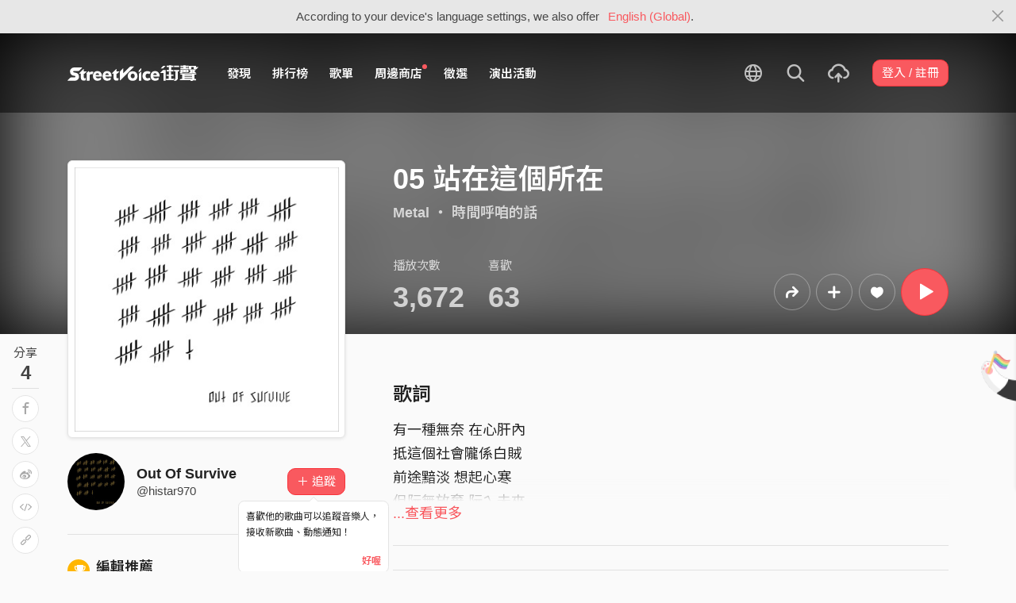

--- FILE ---
content_type: text/html; charset=utf-8
request_url: https://www.google.com/recaptcha/api2/aframe
body_size: 153
content:
<!DOCTYPE HTML><html><head><meta http-equiv="content-type" content="text/html; charset=UTF-8"></head><body><script nonce="VmSVex-YGfSlA3G5dOXqow">/** Anti-fraud and anti-abuse applications only. See google.com/recaptcha */ try{var clients={'sodar':'https://pagead2.googlesyndication.com/pagead/sodar?'};window.addEventListener("message",function(a){try{if(a.source===window.parent){var b=JSON.parse(a.data);var c=clients[b['id']];if(c){var d=document.createElement('img');d.src=c+b['params']+'&rc='+(localStorage.getItem("rc::a")?sessionStorage.getItem("rc::b"):"");window.document.body.appendChild(d);sessionStorage.setItem("rc::e",parseInt(sessionStorage.getItem("rc::e")||0)+1);localStorage.setItem("rc::h",'1768978347691');}}}catch(b){}});window.parent.postMessage("_grecaptcha_ready", "*");}catch(b){}</script></body></html>

--- FILE ---
content_type: application/javascript
request_url: https://akstatic.streetvoice.com/asset/bundles/mutelist-93a072a74530a0b364bc.js
body_size: 640
content:
var mutelist;(()=>{"use strict";var t={r:t=>{"undefined"!=typeof Symbol&&Symbol.toStringTag&&Object.defineProperty(t,Symbol.toStringTag,{value:"Module"}),Object.defineProperty(t,"__esModule",{value:!0})}},e={};function n(t,e,n){return e in t?Object.defineProperty(t,e,{value:n,enumerable:!0,configurable:!0,writable:!0}):t[e]=n,t}function r(t,e){var n=Object.keys(t);if(Object.getOwnPropertySymbols){var r=Object.getOwnPropertySymbols(t);e&&(r=r.filter((function(e){return Object.getOwnPropertyDescriptor(t,e).enumerable}))),n.push.apply(n,r)}return n}function i(t){for(var e=1;e<arguments.length;e++){var i=null!=arguments[e]?arguments[e]:{};e%2?r(Object(i),!0).forEach((function(e){n(t,e,i[e])})):Object.getOwnPropertyDescriptors?Object.defineProperties(t,Object.getOwnPropertyDescriptors(i)):r(Object(i)).forEach((function(e){Object.defineProperty(t,e,Object.getOwnPropertyDescriptor(i,e))}))}return t}t.r(e),$((function(){window.muteList=[],window.fetchMuteList=function(){var t=arguments.length>0&&void 0!==arguments[0]?arguments[0]:"/api/v5/user/me/mutelists/";Django.user.is_authenticated&&$.get(t).then((function(t){t.results.forEach((function(t){muteList.push(t)})),t.next&&fetchMuteList(t.next)}))},window.updateMuteList=function(t,e){var n=window.muteList.findIndex((function(t){return t.to_user.id===parseInt(e,10)}));-1===n?window.muteList.push(t):t||window.muteList.splice(n,1)},fetchMuteList(),$("body").on("click",".js-mutelist",(function(t){var e=t.target,n=e.dataset,r=n.mutelistId,u=n.userId,o=t.target.classList.contains("active");$.ajax(i(i({},o?{type:"POST",url:"/api/v5/mute/",data:{to_user:u}}:{type:"DELETE",url:"/api/v5/mute/".concat(r,"/")}),{},{dataType:"json",cache:!1,success:function(t){e.classList.toggle("active"),e.textContent=o?gettext("解除靜音"):pgettext("靜音","已解除"),o&&(e.dataset.mutelistId=t.id),window.updateMuteList(t,u)}}))}))})),mutelist=e})();

--- FILE ---
content_type: application/javascript; charset=utf-8
request_url: https://streetvoice.com/djangojs/init.js
body_size: 16903
content:
(function(){
window.DJANGO_JS_URLS = {"index": "/", "ads_text": "/ads.txt", "app_ads_text": "/app-ads.txt", "open_app": "/open_app/", "wechat-sign": "/wechat_sign/", "su_logout": "/su/", "su_login": "/su/login/", "login_as_user": "/su/<user_id>/", "redirect_to_tw": "/redirect/", "redirect_to_next": "/redirect/to/", "health_checker": "/health/", "apple_app_site_association": "/.well-known/apple-app-site-association", "android_asset_links": "/.well-known/assetlinks.json", "ali-greenweb": "/greenweb/", "outbound": "/outbound/", "freshdesk-user-info": "/freshdesk/user_info/", "slack-interactivity": "/slack/interactivity/", "member-index": "/accounts/", "signup": "/accounts/signup/", "signup_done": "/accounts/signup/done/", "signup-step1": "/accounts/signup/step1/", "login": "/accounts/login/", "login-with-cellphone": "/accounts/login/cellphone/", "member-login-as": "/accounts/login_as/", "member-login-error": "/accounts/login_error/", "logout": "/accounts/logout/", "confirm_email": "/accounts/confirm_email/<confirmation_key>/", "reset_password": "/accounts/reset_password/", "member-notifications": "/accounts/notifications/", "member-edit-username-for-social-user": "/accounts/edit_username/", "forgot_password": "/accounts/forgot_password/", "forgot-password-for-phone": "/accounts/forgot_password_for_phone/", "forgot_password_no_email": "/accounts/forgot_password_no_email/", "forgot-password-done": "/accounts/forgot_password_done/", "complete": "/accounts/complete/apple-id/", "member-manage-change-password": "/accounts/manage/change_password/", "member-manage-change-email": "/accounts/manage/change_email/", "member-manage-profile": "/accounts/manage/profile/", "member-manage-profile-edit": "/accounts/manage/profile/edit/", "member-manage-profile-edit-avatar-and-cover": "/accounts/manage/profile/edit_avatar_and_cover/", "member-manage-artist-profile-edit": "/accounts/manage/artist_profile/edit/", "member-manage-account-verification": "/accounts/manage/account_verification/", "member-manage-accredited-application": "/accounts/manage/accredited_application/", "member-manage-accredited-application-done": "/accounts/manage/accredited_application/<application_id>/done/", "member-manage-accredited-application-result": "/accounts/manage/accredited_application/<application_id>/result/", "member-manage-account-notifications": "/accounts/manage/notifications/", "member-manage-change-cellphone": "/accounts/manage/change_cellphone/", "member-manage-delete-account": "/accounts/manage/delete_account/", "member-manage-delete-account-done": "/accounts/manage/delete_account/<status>/", "member-manage-unsubscribe-email": "/accounts/manage/email/unsubscribe/<email_type>/", "member-manage-unsubscribe-success": "/accounts/manage/email/unsubscribe/<email_type>/success/", "member-manage-account-social-network": "/accounts/manage/social_network/", "member-manage-account-accredited-artist-info": "/accounts/manage/accredited_artist_info/", "member-manage-upgrade": "/accounts/manage/upgrade/", "member-manage-resend-email": "/accounts/manage/resend_email/", "member-manage-change-recipient-address": "/accounts/manage/change_recipient_address/", "member-manage-mutelist": "/accounts/manage/mutelist/", "member_api_current_user_data": "/accounts/api/current_user_data/", "clap-manage-clap-settings": "/accounts/manage/clap/", "clap-manage-songs": "/accounts/manage/clap/songs/", "clap-manage-clap-agreement": "/accounts/manage/clap/agreement/", "clap-manage-clap-enabled": "/accounts/manage/clap/enabled/", "clap-manage-edit-clap-acknowledge": "/accounts/manage/clap/acknowledge/", "clap-manage-withdraw": "/accounts/manage/withdrawal/", "clap-manage-withdraw-preview": "/accounts/manage/withdrawal/preview/", "clap-manage-withdraw-confirm": "/accounts/manage/withdrawal/confirm/", "clap-manage-withdraw-detail": "/accounts/manage/withdrawal/<withdraw_pk>/", "clap-manage-withdraw-download-rol": "/accounts/manage/withdrawal/<withdraw_pk>/rol/", "clap-manage-withdraw-cancel": "/accounts/manage/withdrawal/<withdraw_pk>/cancel/", "beneficiary-manage-edit-bank-info": "/accounts/manage/<source_type>/beneficiary/bank_info/", "beneficiary-manage-choose-tax-type": "/accounts/manage/<source_type>/beneficiary/tax_type/", "beneficiary-manage-edit-tax-info": "/accounts/manage/<source_type>/beneficiary/tax_info/<tax_type>/", "beneficiary-manage-detail": "/accounts/manage/beneficiary/detail/", "social:begin": "/accounts/login/<backend>/", "social:complete": "/accounts/complete/<backend>/", "social:disconnect": "/accounts/disconnect/<backend>/", "social:disconnect_individual": "/accounts/disconnect/<backend>/<association_id>/", "django.contrib.flatpages.views.flatpage": "/p/<url>", "open-in-web": "/svapp/open_in_web/<status>)/", "sod_app": "/svapp/song_of_the_day/", "music-index": "/music/", "music-playlists": "/music/playlists/", "playlist-section": "/music/playlist/section/<slug>/", "music-playlists-all": "/music/playlists/all/<order>/", "music-browse": "/music/browse/<genre_id>/", "music-browse-recommend-songs": "/music/browse/<genre_id>/recommend/<order>/", "music-browse-all-songs": "/music/browse/<genre_id>/all/<order>/", "music-charts-realtime": "/music/charts/realtime/<style_name>/", "music-charts-weekly": "/music/charts/weekly/<year>/<week>/<style_name>/", "music-charts-top10": "/music/charts/top10/<style_name>/<year>/<week>/<rank>/", "music-recommend-experts": "/music/experts/<expert_username>/", "music-songoftheday": "/music/songoftheday/<year>/<month>/", "music-iframe-player": "/music/iframeplayer/", "music-embed-player": "/music/embed/", "music-manage-song-upload": "/music/manage/song/upload/", "music-manage-song-edit": "/music/manage/song/<song_id>/edit/", "music-manage-album-create": "/music/manage/album/create/", "music-manage-album-info": "/music/manage/album/<album_id>/info/", "music-manage-songs": "/music/manage/songs/", "music-manage-albums": "/music/manage/albums/", "music-manage-feature-songs": "/music/manage/feature_songs/", "music-manage-unalbum-songs": "/music/manage/unalbum/songs/", "music-manage-album-edit-songs": "/music/manage/album/<album_id>/edit/songs/", "music-manage-likes": "/music/manage/likes/", "music-manage-likes-type": "/music/manage/likes/<work_type>/", "music-manage-subscribe-playlists": "/music/manage/subscribe_playlists/", "music-manage-playrecords": "/music/manage/playrecords/", "music-following-releases": "/music/following_releases/", "music-browse-staff": "/music/browse/staff/", "manage_playlist_home": "/playlist/manage/", "create_playlist": "/playlist/manage/create/", "library_playlist": "/playlist/manage/<playlist_id>/", "manage_playlist": "/playlist/manage/<playlist_id>/edit/", "event-index": "/opportunities/", "event-manage-joined": "/opportunities/manage/joined/", "event-manage-unjoined-auditioning": "/opportunities/manage/unjoined_auditioning/", "event-index-my": "/opportunities/my/", "event-detail": "/opportunities/<event_id>/", "event-works": "/opportunities/<event_id>/works/<order_type>/", "event-votes": "/opportunities/<event_id>/votes/<order_type>/", "event-awards": "/opportunities/<event_id>/awards/", "event-creative-detail": "/opportunities/<event_id>/creatives/<obj_id>/", "event-creative-edit": "/opportunities/<event_id>/creatives/<obj_id>/edit/", "event-participate-agree": "/opportunities/<event_id>/participate/agree/", "event-participate-choose": "/opportunities/<event_id>/participate/choose/", "event-participate-preview": "/opportunities/<event_id>/participate/preview/", "event-participate-done": "/opportunities/<event_id>/participate/done/", "search-index": "/search/", "service-index": "/service/", "service-tos-clap": "/service/tos/clap/", "service-center": "/service/center/", "service-marketing": "/service/marketing/", "service-student": "/service/campus/", "service-disclaimer": "/service/disclaimer/", "service-mediakit": "/service/mediakits/", "service-announcement": "/service/announcement/", "service-giveaway": "/service/giveaway/", "service-privacy": "/service/privacy/", "service-about": "/service/about/", "service-tos": "/service/tos/", "service-copyright": "/service/copyright/", "service-job": "/service/recruiting/", "poll": "/poll/<poll_id>/", "poll-result": "/poll/<poll_id>/results/", "poll-vote": "/poll/<poll_id>/vote/", "poll-done": "/poll/<poll_id>/done/", "svpay-alipay-return-url": "/svpay/alipay/return/", "svpay-alipay-notify-url": "/svpay/alipay/notify/", "javascript_catalog": "/jsi18n/", "set_language": "/i18n/setlang/", "django-admindocs-docroot": "/admin/doc/", "django-admindocs-bookmarklets": "/admin/doc/bookmarklets/", "django-admindocs-tags": "/admin/doc/tags/", "django-admindocs-filters": "/admin/doc/filters/", "django-admindocs-views-index": "/admin/doc/views/", "django-admindocs-views-detail": "/admin/doc/views/<view>/", "django-admindocs-models-index": "/admin/doc/models/", "django-admindocs-models-detail": "/admin/doc/models/<app_label>.<model_name>/", "django-admindocs-templates": "/admin/doc/templates/<template>/", "admin:index": "/admin/", "admin:login": "/admin/login/", "admin:logout": "/admin/logout/", "admin:password_change": "/admin/password_change/", "admin:password_change_done": "/admin/password_change/done/", "admin:autocomplete": "/admin/autocomplete/", "admin:jsi18n": "/admin/jsi18n/", "admin:view_on_site": "/admin/r/<content_type_id>/<object_id>/", "admin:auth_group_changelist": "/admin/auth/group/", "admin:auth_group_add": "/admin/auth/group/add/", "admin:auth_group_history": "/admin/auth/group/<object_id>/history/", "admin:auth_group_delete": "/admin/auth/group/<object_id>/delete/", "admin:auth_group_change": "/admin/auth/group/<object_id>/change/", "admin:sites_site_changelist": "/admin/sites/site/", "admin:sites_site_add": "/admin/sites/site/add/", "admin:sites_site_history": "/admin/sites/site/<object_id>/history/", "admin:sites_site_delete": "/admin/sites/site/<object_id>/delete/", "admin:sites_site_change": "/admin/sites/site/<object_id>/change/", "admin:flatpages_flatpage_changelist": "/admin/flatpages/flatpage/", "admin:flatpages_flatpage_add": "/admin/flatpages/flatpage/add/", "admin:flatpages_flatpage_history": "/admin/flatpages/flatpage/<object_id>/history/", "admin:flatpages_flatpage_delete": "/admin/flatpages/flatpage/<object_id>/delete/", "admin:flatpages_flatpage_change": "/admin/flatpages/flatpage/<object_id>/change/", "admin:djcelery_ses_blacklist_changelist": "/admin/djcelery_ses/blacklist/", "admin:djcelery_ses_blacklist_add": "/admin/djcelery_ses/blacklist/add/", "admin:djcelery_ses_blacklist_history": "/admin/djcelery_ses/blacklist/<object_id>/history/", "admin:djcelery_ses_blacklist_delete": "/admin/djcelery_ses/blacklist/<object_id>/delete/", "admin:djcelery_ses_blacklist_change": "/admin/djcelery_ses/blacklist/<object_id>/change/", "admin:djcelery_ses_messagelog_changelist": "/admin/djcelery_ses/messagelog/", "admin:djcelery_ses_messagelog_add": "/admin/djcelery_ses/messagelog/add/", "admin:djcelery_ses_messagelog_history": "/admin/djcelery_ses/messagelog/<object_id>/history/", "admin:djcelery_ses_messagelog_delete": "/admin/djcelery_ses/messagelog/<object_id>/delete/", "admin:djcelery_ses_messagelog_change": "/admin/djcelery_ses/messagelog/<object_id>/change/", "admin:email_confirm_la_emailconfirmation_changelist": "/admin/email_confirm_la/emailconfirmation/", "admin:email_confirm_la_emailconfirmation_add": "/admin/email_confirm_la/emailconfirmation/add/", "admin:email_confirm_la_emailconfirmation_history": "/admin/email_confirm_la/emailconfirmation/<object_id>/history/", "admin:email_confirm_la_emailconfirmation_delete": "/admin/email_confirm_la/emailconfirmation/<object_id>/delete/", "admin:email_confirm_la_emailconfirmation_change": "/admin/email_confirm_la/emailconfirmation/<object_id>/change/", "admin:oauth2_provider_accesstoken_changelist": "/admin/oauth2_provider/accesstoken/", "admin:oauth2_provider_accesstoken_add": "/admin/oauth2_provider/accesstoken/add/", "admin:oauth2_provider_accesstoken_history": "/admin/oauth2_provider/accesstoken/<object_id>/history/", "admin:oauth2_provider_accesstoken_delete": "/admin/oauth2_provider/accesstoken/<object_id>/delete/", "admin:oauth2_provider_accesstoken_change": "/admin/oauth2_provider/accesstoken/<object_id>/change/", "admin:oauth2_provider_grant_changelist": "/admin/oauth2_provider/grant/", "admin:oauth2_provider_grant_add": "/admin/oauth2_provider/grant/add/", "admin:oauth2_provider_grant_history": "/admin/oauth2_provider/grant/<object_id>/history/", "admin:oauth2_provider_grant_delete": "/admin/oauth2_provider/grant/<object_id>/delete/", "admin:oauth2_provider_grant_change": "/admin/oauth2_provider/grant/<object_id>/change/", "admin:oauth2_provider_idtoken_changelist": "/admin/oauth2_provider/idtoken/", "admin:oauth2_provider_idtoken_add": "/admin/oauth2_provider/idtoken/add/", "admin:oauth2_provider_idtoken_history": "/admin/oauth2_provider/idtoken/<object_id>/history/", "admin:oauth2_provider_idtoken_delete": "/admin/oauth2_provider/idtoken/<object_id>/delete/", "admin:oauth2_provider_idtoken_change": "/admin/oauth2_provider/idtoken/<object_id>/change/", "admin:oauth2_provider_refreshtoken_changelist": "/admin/oauth2_provider/refreshtoken/", "admin:oauth2_provider_refreshtoken_add": "/admin/oauth2_provider/refreshtoken/add/", "admin:oauth2_provider_refreshtoken_history": "/admin/oauth2_provider/refreshtoken/<object_id>/history/", "admin:oauth2_provider_refreshtoken_delete": "/admin/oauth2_provider/refreshtoken/<object_id>/delete/", "admin:oauth2_provider_refreshtoken_change": "/admin/oauth2_provider/refreshtoken/<object_id>/change/", "admin:social_django_usersocialauth_changelist": "/admin/social_django/usersocialauth/", "admin:social_django_usersocialauth_add": "/admin/social_django/usersocialauth/add/", "admin:social_django_usersocialauth_history": "/admin/social_django/usersocialauth/<object_id>/history/", "admin:social_django_usersocialauth_delete": "/admin/social_django/usersocialauth/<object_id>/delete/", "admin:social_django_usersocialauth_change": "/admin/social_django/usersocialauth/<object_id>/change/", "admin:social_django_nonce_changelist": "/admin/social_django/nonce/", "admin:social_django_nonce_add": "/admin/social_django/nonce/add/", "admin:social_django_nonce_history": "/admin/social_django/nonce/<object_id>/history/", "admin:social_django_nonce_delete": "/admin/social_django/nonce/<object_id>/delete/", "admin:social_django_nonce_change": "/admin/social_django/nonce/<object_id>/change/", "admin:social_django_association_changelist": "/admin/social_django/association/", "admin:social_django_association_add": "/admin/social_django/association/add/", "admin:social_django_association_history": "/admin/social_django/association/<object_id>/history/", "admin:social_django_association_delete": "/admin/social_django/association/<object_id>/delete/", "admin:social_django_association_change": "/admin/social_django/association/<object_id>/change/", "admin:svapp_iplog_changelist": "/admin/svapp/iplog/", "admin:svapp_iplog_add": "/admin/svapp/iplog/add/", "admin:svapp_iplog_history": "/admin/svapp/iplog/<object_id>/history/", "admin:svapp_iplog_delete": "/admin/svapp/iplog/<object_id>/delete/", "admin:svapp_iplog_change": "/admin/svapp/iplog/<object_id>/change/", "admin:svapp_blockip_changelist": "/admin/svapp/blockip/", "admin:svapp_blockip_add": "/admin/svapp/blockip/add/", "admin:svapp_blockip_history": "/admin/svapp/blockip/<object_id>/history/", "admin:svapp_blockip_delete": "/admin/svapp/blockip/<object_id>/delete/", "admin:svapp_blockip_change": "/admin/svapp/blockip/<object_id>/change/", "admin:svapp_blockcellphone_changelist": "/admin/svapp/blockcellphone/", "admin:svapp_blockcellphone_add": "/admin/svapp/blockcellphone/add/", "admin:svapp_blockcellphone_history": "/admin/svapp/blockcellphone/<object_id>/history/", "admin:svapp_blockcellphone_delete": "/admin/svapp/blockcellphone/<object_id>/delete/", "admin:svapp_blockcellphone_change": "/admin/svapp/blockcellphone/<object_id>/change/", "admin:svapp_appupdatealert_changelist": "/admin/svapp/appupdatealert/", "admin:svapp_appupdatealert_add": "/admin/svapp/appupdatealert/add/", "admin:svapp_appupdatealert_history": "/admin/svapp/appupdatealert/<object_id>/history/", "admin:svapp_appupdatealert_delete": "/admin/svapp/appupdatealert/<object_id>/delete/", "admin:svapp_appupdatealert_change": "/admin/svapp/appupdatealert/<object_id>/change/", "admin:svapp_officialtagcategory_changelist": "/admin/svapp/officialtagcategory/", "admin:svapp_officialtagcategory_add": "/admin/svapp/officialtagcategory/add/", "admin:svapp_officialtagcategory_history": "/admin/svapp/officialtagcategory/<object_id>/history/", "admin:svapp_officialtagcategory_delete": "/admin/svapp/officialtagcategory/<object_id>/delete/", "admin:svapp_officialtagcategory_change": "/admin/svapp/officialtagcategory/<object_id>/change/", "admin:svapp_officialtag_changelist": "/admin/svapp/officialtag/", "admin:svapp_officialtag_add": "/admin/svapp/officialtag/add/", "admin:svapp_officialtag_history": "/admin/svapp/officialtag/<object_id>/history/", "admin:svapp_officialtag_delete": "/admin/svapp/officialtag/<object_id>/delete/", "admin:svapp_officialtag_change": "/admin/svapp/officialtag/<object_id>/change/", "admin:svapp_blockemaildomain_changelist": "/admin/svapp/blockemaildomain/", "admin:svapp_blockemaildomain_add": "/admin/svapp/blockemaildomain/add/", "admin:svapp_blockemaildomain_history": "/admin/svapp/blockemaildomain/<object_id>/history/", "admin:svapp_blockemaildomain_delete": "/admin/svapp/blockemaildomain/<object_id>/delete/", "admin:svapp_blockemaildomain_change": "/admin/svapp/blockemaildomain/<object_id>/change/", "admin:svapp_usersharerecord_changelist": "/admin/svapp/usersharerecord/", "admin:svapp_usersharerecord_add": "/admin/svapp/usersharerecord/add/", "admin:svapp_usersharerecord_history": "/admin/svapp/usersharerecord/<object_id>/history/", "admin:svapp_usersharerecord_delete": "/admin/svapp/usersharerecord/<object_id>/delete/", "admin:svapp_usersharerecord_change": "/admin/svapp/usersharerecord/<object_id>/change/", "admin:svapp_opengraphblockeddomain_changelist": "/admin/svapp/opengraphblockeddomain/", "admin:svapp_opengraphblockeddomain_add": "/admin/svapp/opengraphblockeddomain/add/", "admin:svapp_opengraphblockeddomain_history": "/admin/svapp/opengraphblockeddomain/<object_id>/history/", "admin:svapp_opengraphblockeddomain_delete": "/admin/svapp/opengraphblockeddomain/<object_id>/delete/", "admin:svapp_opengraphblockeddomain_change": "/admin/svapp/opengraphblockeddomain/<object_id>/change/", "admin:svapp_cnreplacementword_changelist": "/admin/svapp/cnreplacementword/", "admin:svapp_cnreplacementword_add": "/admin/svapp/cnreplacementword/add/", "admin:svapp_cnreplacementword_history": "/admin/svapp/cnreplacementword/<object_id>/history/", "admin:svapp_cnreplacementword_delete": "/admin/svapp/cnreplacementword/<object_id>/delete/", "admin:svapp_cnreplacementword_change": "/admin/svapp/cnreplacementword/<object_id>/change/", "admin:activities_notification_changelist": "/admin/activities/notification/", "admin:activities_notification_add": "/admin/activities/notification/add/", "admin:activities_notification_history": "/admin/activities/notification/<object_id>/history/", "admin:activities_notification_delete": "/admin/activities/notification/<object_id>/delete/", "admin:activities_notification_change": "/admin/activities/notification/<object_id>/change/", "admin:feed-views-records": "/admin/activities/feed/<feed_id>/views_records/", "admin:activities_feed_changelist": "/admin/activities/feed/", "admin:activities_feed_add": "/admin/activities/feed/add/", "admin:activities_feed_history": "/admin/activities/feed/<object_id>/history/", "admin:activities_feed_delete": "/admin/activities/feed/<object_id>/delete/", "admin:activities_feed_change": "/admin/activities/feed/<object_id>/change/", "admin:activities_featuredfeed_changelist": "/admin/activities/featuredfeed/", "admin:activities_featuredfeed_add": "/admin/activities/featuredfeed/add/", "admin:activities_featuredfeed_history": "/admin/activities/featuredfeed/<object_id>/history/", "admin:activities_featuredfeed_delete": "/admin/activities/featuredfeed/<object_id>/delete/", "admin:activities_featuredfeed_change": "/admin/activities/featuredfeed/<object_id>/change/", "admin:ads_zone_changelist": "/admin/ads/zone/", "admin:ads_zone_add": "/admin/ads/zone/add/", "admin:ads_zone_history": "/admin/ads/zone/<object_id>/history/", "admin:ads_zone_delete": "/admin/ads/zone/<object_id>/delete/", "admin:ads_zone_change": "/admin/ads/zone/<object_id>/change/", "admin:ads_banner_changelist": "/admin/ads/banner/", "admin:ads_banner_add": "/admin/ads/banner/add/", "admin:ads_banner_history": "/admin/ads/banner/<object_id>/history/", "admin:ads_banner_delete": "/admin/ads/banner/<object_id>/delete/", "admin:ads_banner_change": "/admin/ads/banner/<object_id>/change/", "admin:ads_ticker_changelist": "/admin/ads/ticker/", "admin:ads_ticker_add": "/admin/ads/ticker/add/", "admin:ads_ticker_history": "/admin/ads/ticker/<object_id>/history/", "admin:ads_ticker_delete": "/admin/ads/ticker/<object_id>/delete/", "admin:ads_ticker_change": "/admin/ads/ticker/<object_id>/change/", "admin:ads_appscreenads_changelist": "/admin/ads/appscreenads/", "admin:ads_appscreenads_add": "/admin/ads/appscreenads/add/", "admin:ads_appscreenads_history": "/admin/ads/appscreenads/<object_id>/history/", "admin:ads_appscreenads_delete": "/admin/ads/appscreenads/<object_id>/delete/", "admin:ads_appscreenads_change": "/admin/ads/appscreenads/<object_id>/change/", "admin:ads_campaign_changelist": "/admin/ads/campaign/", "admin:ads_campaign_add": "/admin/ads/campaign/add/", "admin:ads_campaign_history": "/admin/ads/campaign/<object_id>/history/", "admin:ads_campaign_delete": "/admin/ads/campaign/<object_id>/delete/", "admin:ads_campaign_change": "/admin/ads/campaign/<object_id>/change/", "admin:ads_campaigntag_changelist": "/admin/ads/campaigntag/", "admin:ads_campaigntag_add": "/admin/ads/campaigntag/add/", "admin:ads_campaigntag_history": "/admin/ads/campaigntag/<object_id>/history/", "admin:ads_campaigntag_delete": "/admin/ads/campaigntag/<object_id>/delete/", "admin:ads_campaigntag_change": "/admin/ads/campaigntag/<object_id>/change/", "admin:api_application_changelist": "/admin/api/application/", "admin:api_application_add": "/admin/api/application/add/", "admin:api_application_history": "/admin/api/application/<object_id>/history/", "admin:api_application_delete": "/admin/api/application/<object_id>/delete/", "admin:api_application_change": "/admin/api/application/<object_id>/change/", "admin:api_accesstoken_changelist": "/admin/api/accesstoken/", "admin:api_accesstoken_add": "/admin/api/accesstoken/add/", "admin:api_accesstoken_history": "/admin/api/accesstoken/<object_id>/history/", "admin:api_accesstoken_delete": "/admin/api/accesstoken/<object_id>/delete/", "admin:api_accesstoken_change": "/admin/api/accesstoken/<object_id>/change/", "admin:content_censorship_sensitivekeywordtype_changelist": "/admin/content_censorship/sensitivekeywordtype/", "admin:content_censorship_sensitivekeywordtype_add": "/admin/content_censorship/sensitivekeywordtype/add/", "admin:content_censorship_sensitivekeywordtype_history": "/admin/content_censorship/sensitivekeywordtype/<object_id>/history/", "admin:content_censorship_sensitivekeywordtype_delete": "/admin/content_censorship/sensitivekeywordtype/<object_id>/delete/", "admin:content_censorship_sensitivekeywordtype_change": "/admin/content_censorship/sensitivekeywordtype/<object_id>/change/", "admin:content_censorship_sensitivekeyword_changelist": "/admin/content_censorship/sensitivekeyword/", "admin:content_censorship_sensitivekeyword_add": "/admin/content_censorship/sensitivekeyword/add/", "admin:content_censorship_sensitivekeyword_history": "/admin/content_censorship/sensitivekeyword/<object_id>/history/", "admin:content_censorship_sensitivekeyword_delete": "/admin/content_censorship/sensitivekeyword/<object_id>/delete/", "admin:content_censorship_sensitivekeyword_change": "/admin/content_censorship/sensitivekeyword/<object_id>/change/", "admin:content_censorship_censorshiprecord_changelist": "/admin/content_censorship/censorshiprecord/", "admin:content_censorship_censorshiprecord_add": "/admin/content_censorship/censorshiprecord/add/", "admin:content_censorship_censorshiprecord_history": "/admin/content_censorship/censorshiprecord/<object_id>/history/", "admin:content_censorship_censorshiprecord_delete": "/admin/content_censorship/censorshiprecord/<object_id>/delete/", "admin:content_censorship_censorshiprecord_change": "/admin/content_censorship/censorshiprecord/<object_id>/change/", "admin:content_censorship_blockedlabel_changelist": "/admin/content_censorship/blockedlabel/", "admin:content_censorship_blockedlabel_add": "/admin/content_censorship/blockedlabel/add/", "admin:content_censorship_blockedlabel_history": "/admin/content_censorship/blockedlabel/<object_id>/history/", "admin:content_censorship_blockedlabel_delete": "/admin/content_censorship/blockedlabel/<object_id>/delete/", "admin:content_censorship_blockedlabel_change": "/admin/content_censorship/blockedlabel/<object_id>/change/", "admin:content_censorship_blockedimageresults_changelist": "/admin/content_censorship/blockedimageresults/", "admin:content_censorship_blockedimageresults_add": "/admin/content_censorship/blockedimageresults/add/", "admin:content_censorship_blockedimageresults_history": "/admin/content_censorship/blockedimageresults/<object_id>/history/", "admin:content_censorship_blockedimageresults_delete": "/admin/content_censorship/blockedimageresults/<object_id>/delete/", "admin:content_censorship_blockedimageresults_change": "/admin/content_censorship/blockedimageresults/<object_id>/change/", "admin:content_censorship_aliyunimagecensorresult_changelist": "/admin/content_censorship/aliyunimagecensorresult/", "admin:content_censorship_aliyunimagecensorresult_add": "/admin/content_censorship/aliyunimagecensorresult/add/", "admin:content_censorship_aliyunimagecensorresult_history": "/admin/content_censorship/aliyunimagecensorresult/<object_id>/history/", "admin:content_censorship_aliyunimagecensorresult_delete": "/admin/content_censorship/aliyunimagecensorresult/<object_id>/delete/", "admin:content_censorship_aliyunimagecensorresult_change": "/admin/content_censorship/aliyunimagecensorresult/<object_id>/change/", "admin:content_censorship_songaicensorshipresult_changelist": "/admin/content_censorship/songaicensorshipresult/", "admin:content_censorship_songaicensorshipresult_add": "/admin/content_censorship/songaicensorshipresult/add/", "admin:content_censorship_songaicensorshipresult_history": "/admin/content_censorship/songaicensorshipresult/<object_id>/history/", "admin:content_censorship_songaicensorshipresult_delete": "/admin/content_censorship/songaicensorshipresult/<object_id>/delete/", "admin:content_censorship_songaicensorshipresult_change": "/admin/content_censorship/songaicensorshipresult/<object_id>/change/", "admin:content_censorship_useraicensorshipresult_changelist": "/admin/content_censorship/useraicensorshipresult/", "admin:content_censorship_useraicensorshipresult_add": "/admin/content_censorship/useraicensorshipresult/add/", "admin:content_censorship_useraicensorshipresult_history": "/admin/content_censorship/useraicensorshipresult/<object_id>/history/", "admin:content_censorship_useraicensorshipresult_delete": "/admin/content_censorship/useraicensorshipresult/<object_id>/delete/", "admin:content_censorship_useraicensorshipresult_change": "/admin/content_censorship/useraicensorshipresult/<object_id>/change/", "admin:content_censorship_albumaicensorshipresult_changelist": "/admin/content_censorship/albumaicensorshipresult/", "admin:content_censorship_albumaicensorshipresult_add": "/admin/content_censorship/albumaicensorshipresult/add/", "admin:content_censorship_albumaicensorshipresult_history": "/admin/content_censorship/albumaicensorshipresult/<object_id>/history/", "admin:content_censorship_albumaicensorshipresult_delete": "/admin/content_censorship/albumaicensorshipresult/<object_id>/delete/", "admin:content_censorship_albumaicensorshipresult_change": "/admin/content_censorship/albumaicensorshipresult/<object_id>/change/", "admin:content_censorship_svcommentaicensorshipresult_changelist": "/admin/content_censorship/svcommentaicensorshipresult/", "admin:content_censorship_svcommentaicensorshipresult_add": "/admin/content_censorship/svcommentaicensorshipresult/add/", "admin:content_censorship_svcommentaicensorshipresult_history": "/admin/content_censorship/svcommentaicensorshipresult/<object_id>/history/", "admin:content_censorship_svcommentaicensorshipresult_delete": "/admin/content_censorship/svcommentaicensorshipresult/<object_id>/delete/", "admin:content_censorship_svcommentaicensorshipresult_change": "/admin/content_censorship/svcommentaicensorshipresult/<object_id>/change/", "admin:content_censorship_playlistaicensorshipresult_changelist": "/admin/content_censorship/playlistaicensorshipresult/", "admin:content_censorship_playlistaicensorshipresult_add": "/admin/content_censorship/playlistaicensorshipresult/add/", "admin:content_censorship_playlistaicensorshipresult_history": "/admin/content_censorship/playlistaicensorshipresult/<object_id>/history/", "admin:content_censorship_playlistaicensorshipresult_delete": "/admin/content_censorship/playlistaicensorshipresult/<object_id>/delete/", "admin:content_censorship_playlistaicensorshipresult_change": "/admin/content_censorship/playlistaicensorshipresult/<object_id>/change/", "admin:content_censorship_feedaicensorshipresult_changelist": "/admin/content_censorship/feedaicensorshipresult/", "admin:content_censorship_feedaicensorshipresult_add": "/admin/content_censorship/feedaicensorshipresult/add/", "admin:content_censorship_feedaicensorshipresult_history": "/admin/content_censorship/feedaicensorshipresult/<object_id>/history/", "admin:content_censorship_feedaicensorshipresult_delete": "/admin/content_censorship/feedaicensorshipresult/<object_id>/delete/", "admin:content_censorship_feedaicensorshipresult_change": "/admin/content_censorship/feedaicensorshipresult/<object_id>/change/", "admin:creative_creative_changelist": "/admin/creative/creative/", "admin:creative_creative_add": "/admin/creative/creative/add/", "admin:creative_creative_history": "/admin/creative/creative/<object_id>/history/", "admin:creative_creative_delete": "/admin/creative/creative/<object_id>/delete/", "admin:creative_creative_change": "/admin/creative/creative/<object_id>/change/", "admin:event-create-auditions": "/admin/event/event/<event_id>/works/create/", "admin:event-votes-list": "/admin/event/event/<event_id>/votes/", "admin:event_event_changelist": "/admin/event/event/", "admin:event_event_add": "/admin/event/event/add/", "admin:event_event_history": "/admin/event/event/<object_id>/history/", "admin:event_event_delete": "/admin/event/event/<object_id>/delete/", "admin:event_event_change": "/admin/event/event/<object_id>/change/", "admin:event_eventtemplate_changelist": "/admin/event/eventtemplate/", "admin:event_eventtemplate_add": "/admin/event/eventtemplate/add/", "admin:event_eventtemplate_history": "/admin/event/eventtemplate/<object_id>/history/", "admin:event_eventtemplate_delete": "/admin/event/eventtemplate/<object_id>/delete/", "admin:event_eventtemplate_change": "/admin/event/eventtemplate/<object_id>/change/", "admin:event-audition-export": "/admin/event/audition/export/", "admin:event_audition_changelist": "/admin/event/audition/", "admin:event_audition_add": "/admin/event/audition/add/", "admin:event_audition_history": "/admin/event/audition/<object_id>/history/", "admin:event_audition_delete": "/admin/event/audition/<object_id>/delete/", "admin:event_audition_change": "/admin/event/audition/<object_id>/change/", "admin:generic_works_genericwork_changelist": "/admin/generic_works/genericwork/", "admin:generic_works_genericwork_add": "/admin/generic_works/genericwork/add/", "admin:generic_works_genericwork_history": "/admin/generic_works/genericwork/<object_id>/history/", "admin:generic_works_genericwork_delete": "/admin/generic_works/genericwork/<object_id>/delete/", "admin:generic_works_genericwork_change": "/admin/generic_works/genericwork/<object_id>/change/", "admin:association_association_changelist": "/admin/association/association/", "admin:association_association_add": "/admin/association/association/add/", "admin:association_association_history": "/admin/association/association/<object_id>/history/", "admin:association_association_delete": "/admin/association/association/<object_id>/delete/", "admin:association_association_change": "/admin/association/association/<object_id>/change/", "admin:delete-cellphone-redis": "/admin/auth/user/cellphone_redis/delete_sent_count_record/", "admin:change-username": "/admin/auth/user/<user_id>/change_username/", "admin:create-data": "/admin/auth/user/create_data/", "admin:user-withdraw-clap": "/admin/auth/user/<user_id>/withdraw/clap/", "admin:user-create-draft-fanclub": "/admin/auth/user/<user_id>/create_draft_fanclub/", "admin:auth_user_password_change": "/admin/auth/user/<id>/password/", "admin:auth_user_changelist": "/admin/auth/user/", "admin:auth_user_add": "/admin/auth/user/add/", "admin:auth_user_history": "/admin/auth/user/<object_id>/history/", "admin:auth_user_delete": "/admin/auth/user/<object_id>/delete/", "admin:auth_user_change": "/admin/auth/user/<object_id>/change/", "admin:member_deleterecord_changelist": "/admin/member/deleterecord/", "admin:member_deleterecord_add": "/admin/member/deleterecord/add/", "admin:member_deleterecord_history": "/admin/member/deleterecord/<object_id>/history/", "admin:member_deleterecord_delete": "/admin/member/deleterecord/<object_id>/delete/", "admin:member_deleterecord_change": "/admin/member/deleterecord/<object_id>/change/", "admin:member_newspaperchoice_changelist": "/admin/member/newspaperchoice/", "admin:member_newspaperchoice_add": "/admin/member/newspaperchoice/add/", "admin:member_newspaperchoice_history": "/admin/member/newspaperchoice/<object_id>/history/", "admin:member_newspaperchoice_delete": "/admin/member/newspaperchoice/<object_id>/delete/", "admin:member_newspaperchoice_change": "/admin/member/newspaperchoice/<object_id>/change/", "admin:member_renamerecord_changelist": "/admin/member/renamerecord/", "admin:member_renamerecord_add": "/admin/member/renamerecord/add/", "admin:member_renamerecord_history": "/admin/member/renamerecord/<object_id>/history/", "admin:member_renamerecord_delete": "/admin/member/renamerecord/<object_id>/delete/", "admin:member_renamerecord_change": "/admin/member/renamerecord/<object_id>/change/", "admin:member_changecellphonelog_changelist": "/admin/member/changecellphonelog/", "admin:member_changecellphonelog_add": "/admin/member/changecellphonelog/add/", "admin:member_changecellphonelog_history": "/admin/member/changecellphonelog/<object_id>/history/", "admin:member_changecellphonelog_delete": "/admin/member/changecellphonelog/<object_id>/delete/", "admin:member_changecellphonelog_change": "/admin/member/changecellphonelog/<object_id>/change/", "admin:member_relatedlinktype_changelist": "/admin/member/relatedlinktype/", "admin:member_relatedlinktype_add": "/admin/member/relatedlinktype/add/", "admin:member_relatedlinktype_history": "/admin/member/relatedlinktype/<object_id>/history/", "admin:member_relatedlinktype_delete": "/admin/member/relatedlinktype/<object_id>/delete/", "admin:member_relatedlinktype_change": "/admin/member/relatedlinktype/<object_id>/change/", "admin:member_accreditedapplication_changelist": "/admin/member/accreditedapplication/", "admin:member_accreditedapplication_add": "/admin/member/accreditedapplication/add/", "admin:member_accreditedapplication_history": "/admin/member/accreditedapplication/<object_id>/history/", "admin:member_accreditedapplication_delete": "/admin/member/accreditedapplication/<object_id>/delete/", "admin:member_accreditedapplication_change": "/admin/member/accreditedapplication/<object_id>/change/", "admin:member_artistprofile_changelist": "/admin/member/artistprofile/", "admin:member_artistprofile_add": "/admin/member/artistprofile/add/", "admin:member_artistprofile_history": "/admin/member/artistprofile/<object_id>/history/", "admin:member_artistprofile_delete": "/admin/member/artistprofile/<object_id>/delete/", "admin:member_artistprofile_change": "/admin/member/artistprofile/<object_id>/change/", "admin:member_userprivilege_changelist": "/admin/member/userprivilege/", "admin:member_userprivilege_add": "/admin/member/userprivilege/add/", "admin:member_userprivilege_history": "/admin/member/userprivilege/<object_id>/history/", "admin:member_userprivilege_delete": "/admin/member/userprivilege/<object_id>/delete/", "admin:member_userprivilege_change": "/admin/member/userprivilege/<object_id>/change/", "admin:music_playlist_changelist": "/admin/music/playlist/", "admin:music_playlist_add": "/admin/music/playlist/add/", "admin:music_playlist_history": "/admin/music/playlist/<object_id>/history/", "admin:music_playlist_delete": "/admin/music/playlist/<object_id>/delete/", "admin:music_playlist_change": "/admin/music/playlist/<object_id>/change/", "admin:music_musicalbum_changelist": "/admin/music/musicalbum/", "admin:music_musicalbum_add": "/admin/music/musicalbum/add/", "admin:music_musicalbum_history": "/admin/music/musicalbum/<object_id>/history/", "admin:music_musicalbum_delete": "/admin/music/musicalbum/<object_id>/delete/", "admin:music_musicalbum_change": "/admin/music/musicalbum/<object_id>/change/", "admin:song_profit_config_insert_freezed_status_from_csv": "/admin/music/songprofitconfig/insert/", "admin:music_songprofitconfig_changelist": "/admin/music/songprofitconfig/", "admin:music_songprofitconfig_add": "/admin/music/songprofitconfig/add/", "admin:music_songprofitconfig_history": "/admin/music/songprofitconfig/<object_id>/history/", "admin:music_songprofitconfig_delete": "/admin/music/songprofitconfig/<object_id>/delete/", "admin:music_songprofitconfig_change": "/admin/music/songprofitconfig/<object_id>/change/", "admin:music_song_changelist": "/admin/music/song/", "admin:music_song_add": "/admin/music/song/add/", "admin:music_song_history": "/admin/music/song/<object_id>/history/", "admin:music_song_delete": "/admin/music/song/<object_id>/delete/", "admin:music_song_change": "/admin/music/song/<object_id>/change/", "admin:music_songaudio_changelist": "/admin/music/songaudio/", "admin:music_songaudio_add": "/admin/music/songaudio/add/", "admin:music_songaudio_history": "/admin/music/songaudio/<object_id>/history/", "admin:music_songaudio_delete": "/admin/music/songaudio/<object_id>/delete/", "admin:music_songaudio_change": "/admin/music/songaudio/<object_id>/change/", "admin:music_songoftheday_changelist": "/admin/music/songoftheday/", "admin:music_songoftheday_add": "/admin/music/songoftheday/add/", "admin:music_songoftheday_history": "/admin/music/songoftheday/<object_id>/history/", "admin:music_songoftheday_delete": "/admin/music/songoftheday/<object_id>/delete/", "admin:music_songoftheday_change": "/admin/music/songoftheday/<object_id>/change/", "admin:music_playererrorrecord_changelist": "/admin/music/playererrorrecord/", "admin:music_playererrorrecord_add": "/admin/music/playererrorrecord/add/", "admin:music_playererrorrecord_history": "/admin/music/playererrorrecord/<object_id>/history/", "admin:music_playererrorrecord_delete": "/admin/music/playererrorrecord/<object_id>/delete/", "admin:music_playererrorrecord_change": "/admin/music/playererrorrecord/<object_id>/change/", "admin:music_songsectionlog_changelist": "/admin/music/songsectionlog/", "admin:music_songsectionlog_add": "/admin/music/songsectionlog/add/", "admin:music_songsectionlog_history": "/admin/music/songsectionlog/<object_id>/history/", "admin:music_songsectionlog_delete": "/admin/music/songsectionlog/<object_id>/delete/", "admin:music_songsectionlog_change": "/admin/music/songsectionlog/<object_id>/change/", "admin:music_simpleoftheday_changelist": "/admin/music/simpleoftheday/", "admin:music_simpleoftheday_add": "/admin/music/simpleoftheday/add/", "admin:music_simpleoftheday_history": "/admin/music/simpleoftheday/<object_id>/history/", "admin:music_simpleoftheday_delete": "/admin/music/simpleoftheday/<object_id>/delete/", "admin:music_simpleoftheday_change": "/admin/music/simpleoftheday/<object_id>/change/", "admin:music_toprecordweekly_changelist": "/admin/music/toprecordweekly/", "admin:music_toprecordweekly_add": "/admin/music/toprecordweekly/add/", "admin:music_toprecordweekly_history": "/admin/music/toprecordweekly/<object_id>/history/", "admin:music_toprecordweekly_delete": "/admin/music/toprecordweekly/<object_id>/delete/", "admin:music_toprecordweekly_change": "/admin/music/toprecordweekly/<object_id>/change/", "admin:music_norecommendedsong_changelist": "/admin/music/norecommendedsong/", "admin:music_norecommendedsong_add": "/admin/music/norecommendedsong/add/", "admin:music_norecommendedsong_history": "/admin/music/norecommendedsong/<object_id>/history/", "admin:music_norecommendedsong_delete": "/admin/music/norecommendedsong/<object_id>/delete/", "admin:music_norecommendedsong_change": "/admin/music/norecommendedsong/<object_id>/change/", "admin:music_playlisttag_changelist": "/admin/music/playlisttag/", "admin:music_playlisttag_add": "/admin/music/playlisttag/add/", "admin:music_playlisttag_history": "/admin/music/playlisttag/<object_id>/history/", "admin:music_playlisttag_delete": "/admin/music/playlisttag/<object_id>/delete/", "admin:music_playlisttag_change": "/admin/music/playlisttag/<object_id>/change/", "admin:playlisttagcategory_playlisttag_delete": "/admin/music/playlisttagcategory/<object_id>/playlisttag/delete/", "admin:music_playlisttagcategory_changelist": "/admin/music/playlisttagcategory/", "admin:music_playlisttagcategory_add": "/admin/music/playlisttagcategory/add/", "admin:music_playlisttagcategory_history": "/admin/music/playlisttagcategory/<object_id>/history/", "admin:music_playlisttagcategory_delete": "/admin/music/playlisttagcategory/<object_id>/delete/", "admin:music_playlisttagcategory_change": "/admin/music/playlisttagcategory/<object_id>/change/", "admin:music_playlistsection_changelist": "/admin/music/playlistsection/", "admin:music_playlistsection_add": "/admin/music/playlistsection/add/", "admin:music_playlistsection_history": "/admin/music/playlistsection/<object_id>/history/", "admin:music_playlistsection_delete": "/admin/music/playlistsection/<object_id>/delete/", "admin:music_playlistsection_change": "/admin/music/playlistsection/<object_id>/change/", "admin:music_songscoreboost_changelist": "/admin/music/songscoreboost/", "admin:music_songscoreboost_add": "/admin/music/songscoreboost/add/", "admin:music_songscoreboost_history": "/admin/music/songscoreboost/<object_id>/history/", "admin:music_songscoreboost_delete": "/admin/music/songscoreboost/<object_id>/delete/", "admin:music_songscoreboost_change": "/admin/music/songscoreboost/<object_id>/change/", "admin:music_radiopush_changelist": "/admin/music/radiopush/", "admin:music_radiopush_add": "/admin/music/radiopush/add/", "admin:music_radiopush_history": "/admin/music/radiopush/<object_id>/history/", "admin:music_radiopush_delete": "/admin/music/radiopush/<object_id>/delete/", "admin:music_radiopush_change": "/admin/music/radiopush/<object_id>/change/", "admin:music_editorrecommend_changelist": "/admin/music/editorrecommend/", "admin:music_editorrecommend_add": "/admin/music/editorrecommend/add/", "admin:music_editorrecommend_history": "/admin/music/editorrecommend/<object_id>/history/", "admin:music_editorrecommend_delete": "/admin/music/editorrecommend/<object_id>/delete/", "admin:music_editorrecommend_change": "/admin/music/editorrecommend/<object_id>/change/", "admin:poll_poll_changelist": "/admin/poll/poll/", "admin:poll_poll_add": "/admin/poll/poll/add/", "admin:poll_poll_history": "/admin/poll/poll/<object_id>/history/", "admin:poll_poll_delete": "/admin/poll/poll/<object_id>/delete/", "admin:poll_poll_change": "/admin/poll/poll/<object_id>/change/", "admin:poll_vote_changelist": "/admin/poll/vote/", "admin:poll_vote_add": "/admin/poll/vote/add/", "admin:poll_vote_history": "/admin/poll/vote/<object_id>/history/", "admin:poll_vote_delete": "/admin/poll/vote/<object_id>/delete/", "admin:poll_vote_change": "/admin/poll/vote/<object_id>/change/", "admin:recommender_userrecommend_changelist": "/admin/recommender/userrecommend/", "admin:recommender_userrecommend_add": "/admin/recommender/userrecommend/add/", "admin:recommender_userrecommend_history": "/admin/recommender/userrecommend/<object_id>/history/", "admin:recommender_userrecommend_delete": "/admin/recommender/userrecommend/<object_id>/delete/", "admin:recommender_userrecommend_change": "/admin/recommender/userrecommend/<object_id>/change/", "admin:recommender_searchrecommend_changelist": "/admin/recommender/searchrecommend/", "admin:recommender_searchrecommend_add": "/admin/recommender/searchrecommend/add/", "admin:recommender_searchrecommend_history": "/admin/recommender/searchrecommend/<object_id>/history/", "admin:recommender_searchrecommend_delete": "/admin/recommender/searchrecommend/<object_id>/delete/", "admin:recommender_searchrecommend_change": "/admin/recommender/searchrecommend/<object_id>/change/", "admin:search_searchrecorddaily_changelist": "/admin/search/searchrecorddaily/", "admin:search_searchrecorddaily_add": "/admin/search/searchrecorddaily/add/", "admin:search_searchrecorddaily_history": "/admin/search/searchrecorddaily/<object_id>/history/", "admin:search_searchrecorddaily_delete": "/admin/search/searchrecorddaily/<object_id>/delete/", "admin:search_searchrecorddaily_change": "/admin/search/searchrecorddaily/<object_id>/change/", "admin:sns_device_snsdevice_changelist": "/admin/sns_device/snsdevice/", "admin:sns_device_snsdevice_add": "/admin/sns_device/snsdevice/add/", "admin:sns_device_snsdevice_history": "/admin/sns_device/snsdevice/<object_id>/history/", "admin:sns_device_snsdevice_delete": "/admin/sns_device/snsdevice/<object_id>/delete/", "admin:sns_device_snsdevice_change": "/admin/sns_device/snsdevice/<object_id>/change/", "admin:sns_device_broadcast_changelist": "/admin/sns_device/broadcast/", "admin:sns_device_broadcast_add": "/admin/sns_device/broadcast/add/", "admin:sns_device_broadcast_history": "/admin/sns_device/broadcast/<object_id>/history/", "admin:sns_device_broadcast_delete": "/admin/sns_device/broadcast/<object_id>/delete/", "admin:sns_device_broadcast_change": "/admin/sns_device/broadcast/<object_id>/change/", "admin:sns_device_pushnotificationsupportversion_changelist": "/admin/sns_device/pushnotificationsupportversion/", "admin:sns_device_pushnotificationsupportversion_add": "/admin/sns_device/pushnotificationsupportversion/add/", "admin:sns_device_pushnotificationsupportversion_history": "/admin/sns_device/pushnotificationsupportversion/<object_id>/history/", "admin:sns_device_pushnotificationsupportversion_delete": "/admin/sns_device/pushnotificationsupportversion/<object_id>/delete/", "admin:sns_device_pushnotificationsupportversion_change": "/admin/sns_device/pushnotificationsupportversion/<object_id>/change/", "admin:svcomments_svcomment_changelist": "/admin/svcomments/svcomment/", "admin:svcomments_svcomment_add": "/admin/svcomments/svcomment/add/", "admin:svcomments_svcomment_history": "/admin/svcomments/svcomment/<object_id>/history/", "admin:svcomments_svcomment_delete": "/admin/svcomments/svcomment/<object_id>/delete/", "admin:svcomments_svcomment_change": "/admin/svcomments/svcomment/<object_id>/change/", "admin:region_region_changelist": "/admin/region/region/", "admin:region_region_add": "/admin/region/region/add/", "admin:region_region_history": "/admin/region/region/<object_id>/history/", "admin:region_region_delete": "/admin/region/region/<object_id>/delete/", "admin:region_region_change": "/admin/region/region/<object_id>/change/", "admin:region_area_changelist": "/admin/region/area/", "admin:region_area_add": "/admin/region/area/add/", "admin:region_area_history": "/admin/region/area/<object_id>/history/", "admin:region_area_delete": "/admin/region/area/<object_id>/delete/", "admin:region_area_change": "/admin/region/area/<object_id>/change/", "admin:location-rebuild-index": "/admin/region/location/rebuild_index/", "admin:region_location_changelist": "/admin/region/location/", "admin:region_location_add": "/admin/region/location/add/", "admin:region_location_history": "/admin/region/location/<object_id>/history/", "admin:region_location_delete": "/admin/region/location/<object_id>/delete/", "admin:region_location_change": "/admin/region/location/<object_id>/change/", "admin:venueactivity_import_timetable": "/admin/venue/venueactivity/<pk>/import_timetable/", "admin:venueactivity_offline": "/admin/venue/venueactivity/<pk>/offline/", "admin:venue_venueactivity_changelist": "/admin/venue/venueactivity/", "admin:venue_venueactivity_add": "/admin/venue/venueactivity/add/", "admin:venue_venueactivity_history": "/admin/venue/venueactivity/<object_id>/history/", "admin:venue_venueactivity_delete": "/admin/venue/venueactivity/<object_id>/delete/", "admin:venue_venueactivity_change": "/admin/venue/venueactivity/<object_id>/change/", "admin:venue_timetable_changelist": "/admin/venue/timetable/", "admin:venue_timetable_add": "/admin/venue/timetable/add/", "admin:venue_timetable_history": "/admin/venue/timetable/<object_id>/history/", "admin:venue_timetable_delete": "/admin/venue/timetable/<object_id>/delete/", "admin:venue_timetable_change": "/admin/venue/timetable/<object_id>/change/", "admin:venue_thenextbigthingactivity_changelist": "/admin/venue/thenextbigthingactivity/", "admin:venue_thenextbigthingactivity_add": "/admin/venue/thenextbigthingactivity/add/", "admin:venue_thenextbigthingactivity_history": "/admin/venue/thenextbigthingactivity/<object_id>/history/", "admin:venue_thenextbigthingactivity_delete": "/admin/venue/thenextbigthingactivity/<object_id>/delete/", "admin:venue_thenextbigthingactivity_change": "/admin/venue/thenextbigthingactivity/<object_id>/change/", "admin:announcement_announcement_changelist": "/admin/announcement/announcement/", "admin:announcement_announcement_add": "/admin/announcement/announcement/add/", "admin:announcement_announcement_history": "/admin/announcement/announcement/<object_id>/history/", "admin:announcement_announcement_delete": "/admin/announcement/announcement/<object_id>/delete/", "admin:announcement_announcement_change": "/admin/announcement/announcement/<object_id>/change/", "admin:annualreport_musicianreport_changelist": "/admin/annualreport/musicianreport/", "admin:annualreport_musicianreport_add": "/admin/annualreport/musicianreport/add/", "admin:annualreport_musicianreport_history": "/admin/annualreport/musicianreport/<object_id>/history/", "admin:annualreport_musicianreport_delete": "/admin/annualreport/musicianreport/<object_id>/delete/", "admin:annualreport_musicianreport_change": "/admin/annualreport/musicianreport/<object_id>/change/", "admin:annualreport_userreport_changelist": "/admin/annualreport/userreport/", "admin:annualreport_userreport_add": "/admin/annualreport/userreport/add/", "admin:annualreport_userreport_history": "/admin/annualreport/userreport/<object_id>/history/", "admin:annualreport_userreport_delete": "/admin/annualreport/userreport/<object_id>/delete/", "admin:annualreport_userreport_change": "/admin/annualreport/userreport/<object_id>/change/", "admin:campaign_simplelifediscountcode_changelist": "/admin/campaign/simplelifediscountcode/", "admin:campaign_simplelifediscountcode_add": "/admin/campaign/simplelifediscountcode/add/", "admin:campaign_simplelifediscountcode_history": "/admin/campaign/simplelifediscountcode/<object_id>/history/", "admin:campaign_simplelifediscountcode_delete": "/admin/campaign/simplelifediscountcode/<object_id>/delete/", "admin:campaign_simplelifediscountcode_change": "/admin/campaign/simplelifediscountcode/<object_id>/change/", "admin:giveaway-joins-view": "/admin/giveaway/giveaway/<giveaway_id>/joins/", "admin:giveaway_giveaway_changelist": "/admin/giveaway/giveaway/", "admin:giveaway_giveaway_add": "/admin/giveaway/giveaway/add/", "admin:giveaway_giveaway_history": "/admin/giveaway/giveaway/<object_id>/history/", "admin:giveaway_giveaway_delete": "/admin/giveaway/giveaway/<object_id>/delete/", "admin:giveaway_giveaway_change": "/admin/giveaway/giveaway/<object_id>/change/", "admin:clap_clapagreement_changelist": "/admin/clap/clapagreement/", "admin:clap_clapagreement_add": "/admin/clap/clapagreement/add/", "admin:clap_clapagreement_history": "/admin/clap/clapagreement/<object_id>/history/", "admin:clap_clapagreement_delete": "/admin/clap/clapagreement/<object_id>/delete/", "admin:clap_clapagreement_change": "/admin/clap/clapagreement/<object_id>/change/", "admin:clap_clapconfiguration_changelist": "/admin/clap/clapconfiguration/", "admin:clap_clapconfiguration_add": "/admin/clap/clapconfiguration/add/", "admin:clap_clapconfiguration_history": "/admin/clap/clapconfiguration/<object_id>/history/", "admin:clap_clapconfiguration_delete": "/admin/clap/clapconfiguration/<object_id>/delete/", "admin:clap_clapconfiguration_change": "/admin/clap/clapconfiguration/<object_id>/change/", "admin:clap_clapproduct_changelist": "/admin/clap/clapproduct/", "admin:clap_clapproduct_add": "/admin/clap/clapproduct/add/", "admin:clap_clapproduct_history": "/admin/clap/clapproduct/<object_id>/history/", "admin:clap_clapproduct_delete": "/admin/clap/clapproduct/<object_id>/delete/", "admin:clap_clapproduct_change": "/admin/clap/clapproduct/<object_id>/change/", "admin:clap_clapstyle_changelist": "/admin/clap/clapstyle/", "admin:clap_clapstyle_add": "/admin/clap/clapstyle/add/", "admin:clap_clapstyle_history": "/admin/clap/clapstyle/<object_id>/history/", "admin:clap_clapstyle_delete": "/admin/clap/clapstyle/<object_id>/delete/", "admin:clap_clapstyle_change": "/admin/clap/clapstyle/<object_id>/change/", "admin:clap_clapfreeze_changelist": "/admin/clap/clapfreeze/", "admin:clap_clapfreeze_add": "/admin/clap/clapfreeze/add/", "admin:clap_clapfreeze_history": "/admin/clap/clapfreeze/<object_id>/history/", "admin:clap_clapfreeze_delete": "/admin/clap/clapfreeze/<object_id>/delete/", "admin:clap_clapfreeze_change": "/admin/clap/clapfreeze/<object_id>/change/", "admin:clap_userclapconfig_changelist": "/admin/clap/userclapconfig/", "admin:clap_userclapconfig_add": "/admin/clap/userclapconfig/add/", "admin:clap_userclapconfig_history": "/admin/clap/userclapconfig/<object_id>/history/", "admin:clap_userclapconfig_delete": "/admin/clap/userclapconfig/<object_id>/delete/", "admin:clap_userclapconfig_change": "/admin/clap/userclapconfig/<object_id>/change/", "admin:clap_purchasehistory_changelist": "/admin/clap/purchasehistory/", "admin:clap_purchasehistory_add": "/admin/clap/purchasehistory/add/", "admin:clap_purchasehistory_history": "/admin/clap/purchasehistory/<object_id>/history/", "admin:clap_purchasehistory_delete": "/admin/clap/purchasehistory/<object_id>/delete/", "admin:clap_purchasehistory_change": "/admin/clap/purchasehistory/<object_id>/change/", "admin:clap_claphistory_changelist": "/admin/clap/claphistory/", "admin:clap_claphistory_add": "/admin/clap/claphistory/add/", "admin:clap_claphistory_history": "/admin/clap/claphistory/<object_id>/history/", "admin:clap_claphistory_delete": "/admin/clap/claphistory/<object_id>/delete/", "admin:clap_claphistory_change": "/admin/clap/claphistory/<object_id>/change/", "admin:withdraw_download_rol": "/admin/clap/withdraw/<withdraw_pk>/download_rol/", "admin:withdraw_remit_invoice_email_preview": "/admin/clap/withdraw/<withdraw_pk>/remit_invoice_email_preview/", "admin:clap_withdraw_changelist": "/admin/clap/withdraw/", "admin:clap_withdraw_add": "/admin/clap/withdraw/add/", "admin:clap_withdraw_history": "/admin/clap/withdraw/<object_id>/history/", "admin:clap_withdraw_delete": "/admin/clap/withdraw/<object_id>/delete/", "admin:clap_withdraw_change": "/admin/clap/withdraw/<object_id>/change/", "admin:clap_clapacknowledge_changelist": "/admin/clap/clapacknowledge/", "admin:clap_clapacknowledge_add": "/admin/clap/clapacknowledge/add/", "admin:clap_clapacknowledge_history": "/admin/clap/clapacknowledge/<object_id>/history/", "admin:clap_clapacknowledge_delete": "/admin/clap/clapacknowledge/<object_id>/delete/", "admin:clap_clapacknowledge_change": "/admin/clap/clapacknowledge/<object_id>/change/", "admin:payment_history_backtrack": "/admin/clap/paymenthistory/<pk>/backtrack/", "admin:clap_paymenthistory_changelist": "/admin/clap/paymenthistory/", "admin:clap_paymenthistory_add": "/admin/clap/paymenthistory/add/", "admin:clap_paymenthistory_history": "/admin/clap/paymenthistory/<object_id>/history/", "admin:clap_paymenthistory_delete": "/admin/clap/paymenthistory/<object_id>/delete/", "admin:clap_paymenthistory_change": "/admin/clap/paymenthistory/<object_id>/change/", "admin:beneficiary_taxinfo_changelist": "/admin/beneficiary/taxinfo/", "admin:beneficiary_taxinfo_add": "/admin/beneficiary/taxinfo/add/", "admin:beneficiary_taxinfo_history": "/admin/beneficiary/taxinfo/<object_id>/history/", "admin:beneficiary_taxinfo_delete": "/admin/beneficiary/taxinfo/<object_id>/delete/", "admin:beneficiary_taxinfo_change": "/admin/beneficiary/taxinfo/<object_id>/change/", "admin:beneficiary_bank_changelist": "/admin/beneficiary/bank/", "admin:beneficiary_bank_add": "/admin/beneficiary/bank/add/", "admin:beneficiary_bank_history": "/admin/beneficiary/bank/<object_id>/history/", "admin:beneficiary_bank_delete": "/admin/beneficiary/bank/<object_id>/delete/", "admin:beneficiary_bank_change": "/admin/beneficiary/bank/<object_id>/change/", "admin:revert-fanclub-to-draft": "/admin/fanclub/fanclub/<fanclub_id>/revert_to_draft/", "admin:publish-fanclub": "/admin/fanclub/fanclub/<fanclub_id>/publish/", "admin:set-fanclub-as-schedule": "/admin/fanclub/fanclub/<fanclub_id>/set_as_schedule/", "admin:cancel-fanclub-schedule": "/admin/fanclub/fanclub/<fanclub_id>/cancel_schedule/", "admin:invitation-redeem-logs": "/admin/fanclub/fanclub/<fanclub_id>/invitation_link/<invitation_link_id>/redeem_logs/", "admin:fanclub_fanclub_changelist": "/admin/fanclub/fanclub/", "admin:fanclub_fanclub_add": "/admin/fanclub/fanclub/add/", "admin:fanclub_fanclub_history": "/admin/fanclub/fanclub/<object_id>/history/", "admin:fanclub_fanclub_delete": "/admin/fanclub/fanclub/<object_id>/delete/", "admin:fanclub_fanclub_change": "/admin/fanclub/fanclub/<object_id>/change/", "admin:fanclub-application-approve": "/admin/fanclub/fanclubapplication/<application_id>/approve/", "admin:fanclub-application-disapprove": "/admin/fanclub/fanclubapplication/<application_id>/disapprove/", "admin:fanclub_fanclubapplication_changelist": "/admin/fanclub/fanclubapplication/", "admin:fanclub_fanclubapplication_add": "/admin/fanclub/fanclubapplication/add/", "admin:fanclub_fanclubapplication_history": "/admin/fanclub/fanclubapplication/<object_id>/history/", "admin:fanclub_fanclubapplication_delete": "/admin/fanclub/fanclubapplication/<object_id>/delete/", "admin:fanclub_fanclubapplication_change": "/admin/fanclub/fanclubapplication/<object_id>/change/", "admin:user-set-merchandise-enable": "/admin/merchandise/merchandiseuser/set_merchandise_enable/", "admin:order-query-system": "/admin/merchandise/merchandiseuser/order_query_system/", "admin:order-query": "/admin/merchandise/merchandiseuser/order_query/", "admin:merchandise_merchandiseuser_changelist": "/admin/merchandise/merchandiseuser/", "admin:merchandise_merchandiseuser_add": "/admin/merchandise/merchandiseuser/add/", "admin:merchandise_merchandiseuser_history": "/admin/merchandise/merchandiseuser/<object_id>/history/", "admin:merchandise_merchandiseuser_delete": "/admin/merchandise/merchandiseuser/<object_id>/delete/", "admin:merchandise_merchandiseuser_change": "/admin/merchandise/merchandiseuser/<object_id>/change/", "admin:draw_draw_changelist": "/admin/draw/draw/", "admin:draw_draw_add": "/admin/draw/draw/add/", "admin:draw_draw_history": "/admin/draw/draw/<object_id>/history/", "admin:draw_draw_delete": "/admin/draw/draw/<object_id>/delete/", "admin:draw_draw_change": "/admin/draw/draw/<object_id>/change/", "admin:critic_critic_changelist": "/admin/critic/critic/", "admin:critic_critic_add": "/admin/critic/critic/add/", "admin:critic_critic_history": "/admin/critic/critic/<object_id>/history/", "admin:critic_critic_delete": "/admin/critic/critic/<object_id>/delete/", "admin:critic_critic_change": "/admin/critic/critic/<object_id>/change/", "admin:critic_criticreview_changelist": "/admin/critic/criticreview/", "admin:critic_criticreview_add": "/admin/critic/criticreview/add/", "admin:critic_criticreview_history": "/admin/critic/criticreview/<object_id>/history/", "admin:critic_criticreview_delete": "/admin/critic/criticreview/<object_id>/delete/", "admin:critic_criticreview_change": "/admin/critic/criticreview/<object_id>/change/", "admin:privacy_policy_privacypolicy_changelist": "/admin/privacy_policy/privacypolicy/", "admin:privacy_policy_privacypolicy_add": "/admin/privacy_policy/privacypolicy/add/", "admin:privacy_policy_privacypolicy_history": "/admin/privacy_policy/privacypolicy/<object_id>/history/", "admin:privacy_policy_privacypolicy_delete": "/admin/privacy_policy/privacypolicy/<object_id>/delete/", "admin:privacy_policy_privacypolicy_change": "/admin/privacy_policy/privacypolicy/<object_id>/change/", "admin:app_list": "/admin/<app_label>/", "venue-activities-index": "/gigs/<status>/<area_type>/", "venue-activity": "/gigs/<activity_id>/", "venue-activity-comments": "/gigs/<activity_id>/comments/", "venue-activity-create": "/gigs/create/", "venue-activity-create-done": "/gigs/create/<activity_id>/done/", "venue-activity-create-review": "/gigs/create/review/", "interested-gigs": "/gigs/interested/", "venue-activity-review-fail": "/gigs/<activity_id>/review/fail/", "venue-activity-offline-result": "/gigs/<activity_id>/offline/result/", "venue-activities-ical-feed": "/gigs/<area_type>/feed.ics", "venue-performed-activities": "/gigs/performed/<status>/", "insights-dashboard": "/insights/dashboard/", "announcement-list": "/announcement/", "announcement-detail": "/announcement/<announcement_id>/", "announcement-comments": "/announcement/<announcement_id>/comments/", "announcement-manage": "/announcement/manage/", "announcement-create": "/announcement/create/", "announcement-edit": "/announcement/<announcement_id>/edit/", "giveaway-index": "/giveaway/", "giveaway-detail": "/giveaway/<giveaway_id>/", "giveaway-comments": "/giveaway/<giveaway_id>/comments/", "broadcast-manage": "/broadcast/manage/<ctype>/", "broadcast-create": "/broadcast/create/", "campaign-simplelife-discount-code": "/campaign/simplelife/discount_code/", "campaign-simplelife-user-claim-status": "/campaign/simplelife/user_claim_status/", "annual-index-2024": "/annualreport/2024/", "annual-user-report-2024": "/annualreport/2024/listen/", "hashtag": "/hashtag/<query>/", "studio-index": "/studio/", "activities-manage-feeds": "/activities/manage/feeds/", "fanclub:manage-memberships": "/fanclub/manage/memberships/", "fanclub:manage": "/fanclub/manage/", "fanclub:manage-edit": "/fanclub/manage/edit/", "fanclub:manage-followers": "/fanclub/manage/followers/", "fanclub:manage-applications": "/fanclub/manage/applications/", "fanclub:manage-questions": "/fanclub/manage/questions/", "fanclub:manage-invitation-links": "/fanclub/manage/invitation_links/", "fanclub:manage-edit-invitation-link": "/fanclub/manage/invitation_link/<invitation_link_id>/edit/", "fanclub:manage-configurations": "/fanclub/manage/configurations/", "fanclub:login-as-to-editor": "/fanclub/login_as_to_editor/<fanclub_id>/", "fanclub:fanclub-page": "/fanclub/<username>/", "merchandise:manage-merchandises": "/merchandise/manage/merchandises/", "merchandise:user-merchandise-meta": "/merchandise/<merchandise_id>/meta/", "merchandise:user-merchandise": "/merchandise/<merchandise_id>/", "merchandise:manage-orders": "/merchandise/manage/orders/", "merchandise:shopline-user-hook": "/merchandise/shopline_user_hook/", "merchandise:shopline-order-hook": "/merchandise/shopline_order_hook/", "merchandise:shopline-order-update-hook": "/merchandise/shopline_order_update_hook/", "merchandise:shop-index": "/merchandise/shops/", "critic:list": "/critics/", "critic:detail": "/critics/<page_id>/", "association:manage-association": "/association/manage/association/", "profile-home": "/<username>/", "profile-about": "/<username>/about/", "profile-likes": "/<username>/likes/", "profile-following": "/<username>/following/", "profile-followers": "/<username>/followers/", "musician-songs": "/<username>/songs/", "musician-album": "/<username>/songs/album/<album_id>/", "musician-song": "/<username>/songs/<song_id>/", "musician-unpublished-song": "/<username>/songs/<song_id>/unpublished/", "musician-song-critic-reviews": "/<username>/songs/<song_id>/critic_reviews/", "musician-podcast-feed": "/<username>/podcast/feed/", "user-playlists": "/<username>/playlists/", "user-playlist-detail": "/<username>/playlists/<id>/", "profile-creative-detail": "/<username>/creatives/<creative_id>/", "profile-work-comments": "/<username>/<ctype>/<object_id>/comments/", "feed-detail": "/<username>/feeds/<feed_id>/", "user-association": "/<username>/association/", "user-merchandises": "/<username>/merchandises/", "user-draw-detail": "/<username>/draw/<draw_id>/", "taiwanmobile": "/with/taiwanmobile/<event_id>/", "zima": "/with/zima/", "oauth:authorize": "/oauth/authorize/", "oauth:token": "/oauth/token/", "oauth:revoke-token": "/oauth/revoke_token/", "oauth:introspect": "/oauth/introspect/", "oauth:login": "/oauth/login/", "oauth:login_with_cellphone": "/oauth/login/cellphone/", "oauth:forgot_password": "/oauth/forgot_password/", "oauth:forgot-password-done": "/oauth/forgot_password/done/", "oauth:forgot_password_no_email": "/oauth/forgot_password/no_email/", "oauth:forgot-password-for-phone": "/oauth/forgot_password/cellphone/", "oauth:reset_password": "/oauth/reset_password/", "oauth:confirm_email": "/oauth/confirm_email/", "oauth:verify_cellphone": "/oauth/verify_cellphone/", "oauth:list": "/oauth/applications/", "oauth:register": "/oauth/applications/register/", "oauth:detail": "/oauth/applications/<pk>/", "oauth:delete": "/oauth/applications/<pk>/delete/", "oauth:update": "/oauth/applications/<pk>/update/", "oauth:authorized-token-list": "/oauth/authorized_tokens/", "oauth:authorized-token-delete": "/oauth/authorized_tokens/<pk>/delete/", "oauth:oidc-connect-discovery-info": "/oauth/.well-known/openid-configuration/", "oauth:jwks-info": "/oauth/.well-known/jwks.json", "oauth:user-info": "/oauth/userinfo/", "oauth2_provider:authorize": "/oauth/authorize/", "oauth2_provider:token": "/oauth/token/", "oauth2_provider:revoke-token": "/oauth/revoke_token/", "oauth2_provider:introspect": "/oauth/introspect/", "oauth2_provider:login": "/oauth/login/", "oauth2_provider:login_with_cellphone": "/oauth/login/cellphone/", "oauth2_provider:forgot_password": "/oauth/forgot_password/", "oauth2_provider:forgot-password-done": "/oauth/forgot_password/done/", "oauth2_provider:forgot_password_no_email": "/oauth/forgot_password/no_email/", "oauth2_provider:forgot-password-for-phone": "/oauth/forgot_password/cellphone/", "oauth2_provider:reset_password": "/oauth/reset_password/", "oauth2_provider:confirm_email": "/oauth/confirm_email/", "oauth2_provider:verify_cellphone": "/oauth/verify_cellphone/", "oauth2_provider:list": "/oauth/applications/", "oauth2_provider:register": "/oauth/applications/register/", "oauth2_provider:detail": "/oauth/applications/<pk>/", "oauth2_provider:delete": "/oauth/applications/<pk>/delete/", "oauth2_provider:update": "/oauth/applications/<pk>/update/", "oauth2_provider:authorized-token-list": "/oauth/authorized_tokens/", "oauth2_provider:authorized-token-delete": "/oauth/authorized_tokens/<pk>/delete/", "oauth2_provider:oidc-connect-discovery-info": "/oauth/.well-known/openid-configuration/", "oauth2_provider:jwks-info": "/oauth/.well-known/jwks.json", "oauth2_provider:user-info": "/oauth/userinfo/", "api_v4:auth_signin": "/api/v4/auth/signin/", "api_v4:auth_signin_sns": "/api/v4/auth/signin_sns/", "api_v4:auth_me": "/api/v4/auth/me/", "api_v4:auth_me_username": "/api/v4/auth/me/username/", "api_v4:auth_binded_sns": "/api/v4/auth/me/binded_sns/", "api_v4:auth_validate_fields": "/api/v4/auth/validate_fields/", "api_v4:auth_me_cellphone": "/api/v4/auth/me/cellphone/", "api_v4:auth_me_delete": "/api/v4/auth/me/delete/", "api_v4:auth_me_delete_reason": "/api/v4/auth/me/delete/reason/", "api_v4:auth_me_email": "/api/v4/auth/me/email/", "api_v4:auth_me_email_resend": "/api/v4/auth/me/email/resend/", "api_v4:auth_sent_sms_code_for_forgot_password": "/api/v4/auth/sent_sms_code_for_forgot_password/", "api_v4:auth_sent_sms_code_for_new_cellphone": "/api/v4/auth/sent_sms_code_for_new_cellphone/", "api_v4:auth_send_voice_code_for_forgot_password": "/api/v4/auth/send_voice_code_for_forgot_password/", "api_v4:auth_send_voice_code_for_new_cellphone": "/api/v4/auth/send_voice_code_for_new_cellphone/", "api_v4:auth_update_access_token_time": "/api/v4/auth/access_token/update/", "api_v4:user_reserved_words": "/api/v4/user_reserved_words/", "api_v4:copyright_censor": "/api/v4/copyright/censor/", "api_v4:chart_realtime": "/api/v4/chart/realtime/", "api_v4:chart_new_publish": "/api/v4/chart/new_publish/", "api_v4:chart_weekly_this_week": "/api/v4/chart/weekly/this_week/", "api_v4:chart_weekly_this_week_style": "/api/v4/chart/weekly/this_week/style/<style_id>/", "api_v4:chart_weekly": "/api/v4/chart/weekly/<iso_year>/<iso_week>/style/<style_id>/", "api_v4:radio": "/api/v4/radio/", "api_v4:radio_song_ids": "/api/v4/radio_song_ids/", "api_v4:editor_choice_song_list": "/api/v4/editor_choice/", "api_v4:random_editor_choice_list": "/api/v4/editor_choice_random/", "api_v4:expert_recommend_song_list": "/api/v4/expert_recommend/", "api_v4:recommend_user_list": "/api/v4/recommend_users/", "api_v4:recommend_keyword_list": "/api/v4/recommend_keywords/", "api_v4:featured_comment_list": "/api/v4/featured_comments/", "api_v4:wechat_sign": "/api/v4/wechat_sign/", "api_v4:search": "/api/v4/search/", "api_v4:search_autocomplete": "/api/v4/search/autocomplete/", "api_v4:search_my_playlists": "/api/v4/search/my_playlists/", "api_v4:search_tag_user_autocomplete": "/api/v4/search/tag_user/autocomplete/", "api_v4:playlist_default_tag_list": "/api/v4/playlist_tag/default/", "api_v4:playlistsong_detail": "/api/v4/playlistsong/<pk>/", "api_v4:banner_list": "/api/v4/banner/", "api_v4:app_screen_ads_list": "/api/v4/app_screen_ads/", "api_v4:sync_user_me_like_list": "/api/v4/sync/user/me/likes/", "api_v4:sns_device_service": "/api/v4/devices/sns/", "api_v4:sns_device_version": "/api/v4/devices/version/", "api_v4:geetest_initial": "/api/v4/geetest/initial/", "api_v4:cellphone_country_code": "/api/v4/country_code/", "api_v4:clap_products": "/api/v4/products/claps/<platform>/", "api_v4:clap_agreement": "/api/v4/clap_agreement/", "api_v4:clap_configuration": "/api/v4/clap_config/", "api_v4:clap_verify_purchase": "/api/v4/clap/verify_purchase/", "api_v4:hashtag": "/api/v4/hashtag/<query>/", "api_v4:album-list": "/api/v4/album/", "api_v4:album-like-status": "/api/v4/album/like_status/", "api_v4:album-detail": "/api/v4/album/<pk>/", "api_v4:album-add-songs": "/api/v4/album/<pk>/add_songs/", "api_v4:album-apply-songs": "/api/v4/album/<pk>/apply_songs/", "api_v4:album-comments": "/api/v4/album/<pk>/comments/", "api_v4:album-likes": "/api/v4/album/<pk>/likes/", "api_v4:album-parent-comments": "/api/v4/album/<pk>/parent_comments/", "api_v4:album-share": "/api/v4/album/<pk>/share/", "api_v4:album-songs": "/api/v4/album/<pk>/songs/", "api_v4:album-sort-songs": "/api/v4/album/<pk>/sort_songs/", "api_v4:comment-list": "/api/v4/comment/", "api_v4:comment-like-status": "/api/v4/comment/like_status/", "api_v4:comment-detail": "/api/v4/comment/<pk>/", "api_v4:comment-child-comments": "/api/v4/comment/<pk>/child_comments/", "api_v4:comment-likes": "/api/v4/comment/<pk>/likes/", "api_v4:comment-report": "/api/v4/comment/<pk>/report/", "api_v4:svcommentblacklist-list": "/api/v4/blacklist/", "api_v4:svcommentblacklist-detail": "/api/v4/blacklist/<pk>/", "api_v4:event-list": "/api/v4/event/", "api_v4:event-featured": "/api/v4/event/featured/", "api_v4:event-detail": "/api/v4/event/<pk>/", "api_v4:event-all-status": "/api/v4/event/<pk>/all_status/", "api_v4:feed-list": "/api/v4/feed/", "api_v4:feed-action-types": "/api/v4/feed/action_types/", "api_v4:feed-featured": "/api/v4/feed/featured/", "api_v4:feed-featured-users": "/api/v4/feed/featured_users/", "api_v4:feed-like-status": "/api/v4/feed/like_status/", "api_v4:feed-timeline": "/api/v4/feed/timeline/", "api_v4:feed-video-url-validator": "/api/v4/feed/video_url_validator/", "api_v4:feed-viewed": "/api/v4/feed/viewed/", "api_v4:feed-detail": "/api/v4/feed/<pk>/", "api_v4:feed-comments": "/api/v4/feed/<pk>/comments/", "api_v4:feed-likes": "/api/v4/feed/<pk>/likes/", "api_v4:feed-on-top": "/api/v4/feed/<pk>/on_top/", "api_v4:feed-parent-comments": "/api/v4/feed/<pk>/parent_comments/", "api_v4:feed-share": "/api/v4/feed/<pk>/share/", "api_v4:tempfeedimage-list": "/api/v4/tmp_feed_image/", "api_v4:tempfeedimage-detail": "/api/v4/tmp_feed_image/<pk>/", "api_v4:user-list": "/api/v4/user/", "api_v4:user-detail": "/api/v4/user/<pk>/", "api_v4:user-albums": "/api/v4/user/<pk>/albums/", "api_v4:user-bank-info": "/api/v4/user/<pk>/bank_info/", "api_v4:user-blacklists": "/api/v4/user/<pk>/blacklists/", "api_v4:user-blow-articles": "/api/v4/user/<pk>/blow_articles/", "api_v4:user-clap-available-songs": "/api/v4/user/<pk>/clap_available_songs/", "api_v4:user-clap-cards": "/api/v4/user/<pk>/clap_cards/", "api_v4:user-clap-config": "/api/v4/user/<pk>/clap_config/", "api_v4:user-clap-freezed-songs": "/api/v4/user/<pk>/clap_freezed_songs/", "api_v4:user-claps-credits": "/api/v4/user/<pk>/claps_credits/", "api_v4:user-claps-history": "/api/v4/user/<pk>/claps_history/", "api_v4:user-claps-treasury": "/api/v4/user/<pk>/claps_treasury/", "api_v4:user-created-venue-activities": "/api/v4/user/<pk>/venue_activities/created/", "api_v4:user-dashi-articles": "/api/v4/user/<pk>/dashi_articles/", "api_v4:user-notification-setting-email": "/api/v4/user/<pk>/notification/setting/email/", "api_v4:user-feature-songs": "/api/v4/user/<pk>/feature_songs/", "api_v4:user-feeds": "/api/v4/user/<pk>/feeds/", "api_v4:user-focus-song": "/api/v4/user/<pk>/focus_song/", "api_v4:user-follow": "/api/v4/user/<pk>/follow/", "api_v4:user-followers": "/api/v4/user/<pk>/followers/", "api_v4:user-following": "/api/v4/user/<pk>/following/", "api_v4:user-hot-songs": "/api/v4/user/<pk>/hot_songs/", "api_v4:user-insight-charts": "/api/v4/user/<pk>/insight_charts/<ctype>/", "api_v4:user-latest-song": "/api/v4/user/<pk>/latest_song/", "api_v4:user-likes": "/api/v4/user/<pk>/likes/", "api_v4:user-notifications": "/api/v4/user/<pk>/notifications/", "api_v4:user-ongoing-activities": "/api/v4/user/<pk>/ongoing_activities/", "api_v4:user-participate-venue-activities": "/api/v4/user/<pk>/venue_activities/participate/<active_type>/", "api_v4:user-playlists": "/api/v4/user/<pk>/playlists/", "api_v4:user-playrecords": "/api/v4/user/<pk>/playrecords/", "api_v4:user-notification-setting-push": "/api/v4/user/<pk>/notification/setting/push/", "api_v4:user-related-links": "/api/v4/user/<pk>/related_links/", "api_v4:user-reposts": "/api/v4/user/<pk>/reposts/", "api_v4:user-song-ids": "/api/v4/user/<pk>/song_ids/", "api_v4:user-songs": "/api/v4/user/<pk>/songs/", "api_v4:user-subscribed-playlists": "/api/v4/user/<pk>/subscribed_playlists/", "api_v4:user-subscription-venue-activities": "/api/v4/user/<pk>/venue_activities/subscription/", "api_v4:user-subscriptions": "/api/v4/user/<pk>/subscriptions/", "api_v4:user-tagged-venue-activities": "/api/v4/user/<pk>/venue_activities/tagged/", "api_v4:user-tax-info": "/api/v4/user/<pk>/tax_info/", "api_v4:user-thank-you-letter": "/api/v4/user/<pk>/thank_you_letter/", "api_v4:user-top-feed": "/api/v4/user/<pk>/top_feed/", "api_v4:user-unalbum-songs": "/api/v4/user/<pk>/unalbum_songs/", "api_v4:song-list": "/api/v4/song/", "api_v4:song-genre": "/api/v4/song/genre/", "api_v4:song-like-status": "/api/v4/song/like_status/", "api_v4:song-detail": "/api/v4/song/<pk>/", "api_v4:song-applaud": "/api/v4/song/<pk>/applaud/", "api_v4:song-apply-cover": "/api/v4/song/<pk>/apply_cover/", "api_v4:song-apply-info": "/api/v4/song/<pk>/apply_info/", "api_v4:song-awards": "/api/v4/song/<pk>/awards/", "api_v4:song-clap-enabled": "/api/v4/song/<pk>/clap_enabled/", "api_v4:song-claps": "/api/v4/song/<pk>/claps/", "api_v4:song-claps-availability": "/api/v4/song/<pk>/claps/availability/", "api_v4:song-comments": "/api/v4/song/<pk>/comments/", "api_v4:song-file": "/api/v4/song/<pk>/file/", "api_v4:song-focus": "/api/v4/song/<pk>/focus/", "api_v4:song-hls-file": "/api/v4/song/<pk>/hls/file/", "api_v4:song-hls-master": "/api/v4/song/<pk>/hls/master/", "api_v4:song-likes": "/api/v4/song/<pk>/likes/", "api_v4:song-meta": "/api/v4/song/<pk>/meta/", "api_v4:song-file-original": "/api/v4/song/<pk>/file/original/", "api_v4:song-parent-comments": "/api/v4/song/<pk>/parent_comments/", "api_v4:song-play": "/api/v4/song/<pk>/play/", "api_v4:song-recommends": "/api/v4/song/<pk>/recommends/", "api_v4:song-reposts": "/api/v4/song/<pk>/reposts/", "api_v4:song-select-album": "/api/v4/song/<pk>/select/album/<album_id>/", "api_v4:song-share": "/api/v4/song/<pk>/share/", "api_v4:songfeatureuser-confirm": "/api/v4/song_feature_user/<pk>/confirm/", "api_v4:poll-list": "/api/v4/poll/", "api_v4:poll-detail": "/api/v4/poll/<pk>/", "api_v4:poll-voted-today": "/api/v4/poll/<pk>/voted_today/", "api_v4:playlist-list": "/api/v4/playlist/", "api_v4:playlist-like-status": "/api/v4/playlist/like_status/", "api_v4:playlist-detail": "/api/v4/playlist/<pk>/", "api_v4:playlist-add-songs": "/api/v4/playlist/<pk>/add_songs/", "api_v4:playlist-comments": "/api/v4/playlist/<pk>/comments/", "api_v4:playlist-delete-songs": "/api/v4/playlist/<pk>/delete_songs/", "api_v4:playlist-likes": "/api/v4/playlist/<pk>/likes/", "api_v4:playlist-parent-comments": "/api/v4/playlist/<pk>/parent_comments/", "api_v4:playlist-share": "/api/v4/playlist/<pk>/share/", "api_v4:playlist-song-ids": "/api/v4/playlist/<pk>/song_ids/", "api_v4:playlist-song-is-exist": "/api/v4/playlist/<pk>/song/<song_pk>/is_exist/", "api_v4:playlist-songs": "/api/v4/playlist/<pk>/songs/", "api_v4:playlist-sort-songs": "/api/v4/playlist/<pk>/sort_songs/", "api_v4:playlisttagcategory-list": "/api/v4/playlist_tag_category/", "api_v4:playlisttagcategory-detail": "/api/v4/playlist_tag_category/<pk>/", "api_v4:playlistsection-list": "/api/v4/playlist_section/", "api_v4:playlistsection-detail": "/api/v4/playlist_section/<pk>/", "api_v4:playlistsection-playlists": "/api/v4/playlist_section/<pk>/playlists/", "api_v4:songoftheday-list": "/api/v4/sod/", "api_v4:songoftheday-today": "/api/v4/sod/today/", "api_v4:songoftheday-detail": "/api/v4/sod/<pk>/", "api_v4:simpleoftheday-list": "/api/v4/simplelisten/", "api_v4:simpleoftheday-today": "/api/v4/simplelisten/today/", "api_v4:simpleoftheday-detail": "/api/v4/simplelisten/<pk>/", "api_v4:searchrecorddaily-list": "/api/v4/search_record/", "api_v4:searchrecorddaily-detail": "/api/v4/search_record/<pk>/", "api_v4:repost-list": "/api/v4/repost/", "api_v4:repost-detail": "/api/v4/repost/<pk>/", "api_v4:giveaway-list": "/api/v4/giveaway/", "api_v4:giveaway-detail": "/api/v4/giveaway/<pk>/", "api_v4:giveaway-comments": "/api/v4/giveaway/<pk>/comments/", "api_v4:giveaway-join": "/api/v4/giveaway/<pk>/join/", "api_v4:giveaway-parent-comments": "/api/v4/giveaway/<pk>/parent_comments/", "api_v4:giveaway-share": "/api/v4/giveaway/<pk>/share/", "api_v4:venueactivity-list": "/api/v4/venue_activity/", "api_v4:venueactivity-areas": "/api/v4/venue_activity/areas/", "api_v4:venueactivity-featured": "/api/v4/venue_activity/featured/", "api_v4:venueactivity-detail": "/api/v4/venue_activity/<pk>/", "api_v4:venueactivity-comments": "/api/v4/venue_activity/<pk>/comments/", "api_v4:venueactivity-lineups": "/api/v4/venue_activity/<pk>/lineups/", "api_v4:venueactivity-parent-comments": "/api/v4/venue_activity/<pk>/parent_comments/", "api_v4:venueactivity-participate": "/api/v4/venue_activity/<pk>/participate/", "api_v4:venueactivity-share": "/api/v4/venue_activity/<pk>/share/", "api_v4:venueactivity-sv-lineups": "/api/v4/venue_activity/<pk>/lineups/sv/", "api_v4:venueactivity-lineup-list": "/api/v4/venue_activity_lineup/", "api_v4:venueactivity-lineup-detail": "/api/v4/venue_activity_lineup/<pk>/", "api_v4:timetable-detail": "/api/v4/timetable/<pk>/", "api_v4:timetable-show-booking": "/api/v4/timetable/<pk>/show/<show_pk>/booking/", "api_v4:thenextbigthing-list": "/api/v4/thenextbigthing/", "api_v4:thenextbigthing-current": "/api/v4/thenextbigthing/current/", "api_v4:thenextbigthing-detail-by-year-and-month": "/api/v4/thenextbigthing/<year>/<month>/", "api_v4:announcement-list": "/api/v4/announcement/", "api_v4:announcement-latest": "/api/v4/announcement/latest/", "api_v4:announcement-detail": "/api/v4/announcement/<pk>/", "api_v4:announcement-comments": "/api/v4/announcement/<pk>/comments/", "api_v4:announcement-parent-comments": "/api/v4/announcement/<pk>/parent_comments/", "api_v4:broadcast-list": "/api/v4/broadcast/", "api_v4:broadcast-detail": "/api/v4/broadcast/<pk>/", "api_v4:region-list": "/api/v4/region/", "api_v4:region-detail": "/api/v4/region/<pk>/", "api_v4:region-cities": "/api/v4/region/<pk>/cities/", "api_v4:city-list": "/api/v4/city/", "api_v4:city-detail": "/api/v4/city/<pk>/", "api_v4:city-districts": "/api/v4/city/<pk>/districts/", "api_v4:opengraph-preview": "/api/v4/opengraph/preview/", "api_v4:opengraph-detail": "/api/v4/opengraph/<pk>/", "api_v4:clapcard-detail": "/api/v4/clap_card/<pk>/", "api_v4:campaign-list": "/api/v4/campaigns/", "api_v4:campaign-papoars": "/api/v4/campaigns/papoars/", "api_v5:cellphone_country_code": "/api/v5/country_code/", "api_v5:chart_realtime": "/api/v5/chart/realtime/", "api_v5:chart_new_realtime": "/api/v5/chart/realtime/<style>/", "api_v5:chart_new_publish": "/api/v5/chart/new_publish/", "api_v5:chart_weekly_this_week": "/api/v5/chart/weekly/this_week/", "api_v5:chart_weekly_this_week_style": "/api/v5/chart/weekly/this_week/style/<style_id>/", "api_v5:chart_weekly": "/api/v5/chart/weekly/<iso_year>/<iso_week>/style/<style_id>/", "api_v5:chart_new_weekly_style": "/api/v5/chart/weekly/<style>/", "api_v5:chart_new_weekly": "/api/v5/chart/weekly/<iso_year>/<iso_week>/<style>/", "api_v5:chart_style_genres": "/api/v5/chart/<style>/genres/", "api_v5:copyright_censor": "/api/v5/copyright/censor/", "api_v5:geetest_initial": "/api/v5/geetest/initial/", "api_v5:geetest_captcha_id": "/api/v5/geetest/captcha_id/", "api_v5:clap_products": "/api/v5/products/claps/<platform>/", "api_v5:clap_verify_purchase": "/api/v5/clap/verify_purchase/", "api_v5:sync_user_me_like_list": "/api/v5/sync/user/me/likes/", "api_v5:search": "/api/v5/search/", "api_v5:search_autocomplete": "/api/v5/search/autocomplete/", "api_v5:search_my_playlists": "/api/v5/search/my_playlists/", "api_v5:search_tag_user_autocomplete": "/api/v5/search/tag_user/autocomplete/", "api_v5:radio_song_ids": "/api/v5/radio_song_ids/", "api_v5:wechat_sign": "/api/v5/wechat_sign/", "api_v5:app_update_alert": "/api/v5/app_update_alert/<device_type>/", "api_v5:hashtag": "/api/v5/hashtag/<query>/", "api_v5:auth-access-token-update": "/api/v5/auth/access_token/update/", "api_v5:auth-me": "/api/v5/auth/me/", "api_v5:auth-me-binded-sns": "/api/v5/auth/me/binded_sns/", "api_v5:auth-me-cellphone": "/api/v5/auth/me/cellphone/", "api_v5:auth-me-delete": "/api/v5/auth/me/delete/", "api_v5:auth-me-delete-reasons": "/api/v5/auth/me/delete/reasons/", "api_v5:auth-me-email": "/api/v5/auth/me/email/", "api_v5:auth-me-email-resend": "/api/v5/auth/me/email/resend/", "api_v5:auth-me-username": "/api/v5/auth/me/username/", "api_v5:auth-password-reset-link": "/api/v5/auth/password_reset_link/", "api_v5:auth-reserved-words": "/api/v5/auth/reserved_words/", "api_v5:auth-signin": "/api/v5/auth/signin/", "api_v5:auth-signin-sns": "/api/v5/auth/signin_sns/", "api_v5:auth-signup": "/api/v5/auth/signup/", "api_v5:auth-validate-fields": "/api/v5/auth/validate_fields/", "api_v5:auth-validate-new-cellphone": "/api/v5/auth/validate_new_cellphone/", "api_v5:feed-list": "/api/v5/feed/", "api_v5:feed-action-types": "/api/v5/feed/action_types/", "api_v5:feed-featured": "/api/v5/feed/featured/", "api_v5:feed-featured-users": "/api/v5/feed/featured_users/", "api_v5:feed-like-status": "/api/v5/feed/like_status/", "api_v5:feed-recommend": "/api/v5/feed/recommend/", "api_v5:feed-timeline": "/api/v5/feed/timeline/", "api_v5:feed-video-url-validator": "/api/v5/feed/video_url_validator/", "api_v5:feed-viewed": "/api/v5/feed/viewed/", "api_v5:feed-detail": "/api/v5/feed/<pk>/", "api_v5:feed-comments": "/api/v5/feed/<pk>/comments/", "api_v5:feed-likes": "/api/v5/feed/<pk>/likes/", "api_v5:feed-on-top": "/api/v5/feed/<pk>/on_top/", "api_v5:feed-parent-comments": "/api/v5/feed/<pk>/parent_comments/", "api_v5:feed-share": "/api/v5/feed/<pk>/share/", "api_v5:feed-poll-vote": "/api/v5/feed_poll/<pk>/vote/<choice_pk>/", "api_v5:tempfeedimage-list": "/api/v5/tmp_feed_image/", "api_v5:tempfeedimage-detail": "/api/v5/tmp_feed_image/<pk>/", "api_v5:publishfeedimage-list": "/api/v5/publish_feed_image/", "api_v5:sms-code-send-for-forgot-password": "/api/v5/sms_code/send_for_forgot_password/", "api_v5:sms-code-send-for-new-cellphone": "/api/v5/sms_code/send_for_new_cellphone/", "api_v5:voice-code-send-for-forgot-password": "/api/v5/voice_code/send_for_forgot_password/", "api_v5:voice-code-send-for-new-cellphone": "/api/v5/voice_code/send_for_new_cellphone/", "api_v5:city-detail": "/api/v5/city/<pk>/", "api_v5:city-districts": "/api/v5/city/<pk>/districts/", "api_v5:region-list": "/api/v5/region/", "api_v5:region-detail": "/api/v5/region/<pk>/", "api_v5:region-cities": "/api/v5/region/<pk>/cities/", "api_v5:location-search": "/api/v5/location/search/", "api_v5:user-follow-status": "/api/v5/user/follow_status/", "api_v5:user-detail": "/api/v5/user/<pk>/", "api_v5:user-albums": "/api/v5/user/<pk>/albums/", "api_v5:user-association": "/api/v5/user/<pk>/association/", "api_v5:user-bank-info": "/api/v5/user/<pk>/bank_info/", "api_v5:user-blacklists": "/api/v5/user/<pk>/blacklists/", "api_v5:user-blow-articles": "/api/v5/user/<pk>/blow_articles/", "api_v5:user-bulletins": "/api/v5/user/<pk>/bulletins/", "api_v5:user-clap-cards": "/api/v5/user/<pk>/clap_cards/", "api_v5:user-clap-config": "/api/v5/user/<pk>/clap_config/", "api_v5:user-claps-credits": "/api/v5/user/<pk>/claps_credits/", "api_v5:user-claps-history": "/api/v5/user/<pk>/claps_history/", "api_v5:user-claps-treasury": "/api/v5/user/<pk>/claps_treasury/", "api_v5:user-created-venue-activities": "/api/v5/user/<pk>/venue_activities/created/", "api_v5:user-dashi-articles": "/api/v5/user/<pk>/dashi_articles/", "api_v5:user-notification-setting-email": "/api/v5/user/<pk>/notification/setting/email/", "api_v5:user-fanclub": "/api/v5/user/<pk>/fanclub/", "api_v5:user-fanclub-memberships": "/api/v5/user/<pk>/fanclub_memberships/", "api_v5:user-feature-songs": "/api/v5/user/<pk>/feature_songs/", "api_v5:user-feeds": "/api/v5/user/<pk>/feeds/", "api_v5:user-focus-song": "/api/v5/user/<pk>/focus_song/", "api_v5:user-follow": "/api/v5/user/<pk>/follow/", "api_v5:user-followers": "/api/v5/user/<pk>/followers/", "api_v5:user-followers-count": "/api/v5/user/<pk>/followers/count/", "api_v5:user-following": "/api/v5/user/<pk>/following/", "api_v5:user-following-on-sale-artists": "/api/v5/user/<pk>/following_on_sale_artists/", "api_v5:user-following-releases": "/api/v5/user/<pk>/following_releases/", "api_v5:user-hot-songs": "/api/v5/user/<pk>/hot_songs/", "api_v5:user-insight-charts": "/api/v5/user/<pk>/insight_charts/<ctype>/", "api_v5:user-latest-song": "/api/v5/user/<pk>/latest_song/", "api_v5:user-liked-song-ids": "/api/v5/user/<pk>/liked_song_ids/", "api_v5:user-likes": "/api/v5/user/<pk>/likes/", "api_v5:user-merchandises": "/api/v5/user/<pk>/merchandises/", "api_v5:user-meta": "/api/v5/user/<pk>/meta/", "api_v5:user-mutelists": "/api/v5/user/<pk>/mutelists/", "api_v5:user-notifications": "/api/v5/user/<pk>/notifications/", "api_v5:user-ongoing-activities": "/api/v5/user/<pk>/ongoing_activities/", "api_v5:user-orders": "/api/v5/user/<pk>/orders/", "api_v5:user-participate-venue-activities": "/api/v5/user/<pk>/venue_activities/participate/", "api_v5:user-playlists": "/api/v5/user/<pk>/playlists/", "api_v5:user-playrecords": "/api/v5/user/<pk>/playrecords/", "api_v5:user-profit-available-songs": "/api/v5/user/<pk>/profit_available_songs/", "api_v5:user-profit-freezed-songs": "/api/v5/user/<pk>/profit_freezed_songs/", "api_v5:user-notification-setting-push": "/api/v5/user/<pk>/notification/setting/push/", "api_v5:user-related-links": "/api/v5/user/<pk>/related_links/", "api_v5:user-song-ids": "/api/v5/user/<pk>/song_ids/", "api_v5:user-songs": "/api/v5/user/<pk>/songs/", "api_v5:user-subscribed-playlists": "/api/v5/user/<pk>/subscribed_playlists/", "api_v5:user-subscription-venue-activities": "/api/v5/user/<pk>/venue_activities/subscription/", "api_v5:user-subscriptions": "/api/v5/user/<pk>/subscriptions/", "api_v5:user-tagged-venue-activities": "/api/v5/user/<pk>/venue_activities/tagged/", "api_v5:user-tax-info": "/api/v5/user/<pk>/tax_info/", "api_v5:user-thank-you-letter": "/api/v5/user/<pk>/thank_you_letter/", "api_v5:user-top-feed": "/api/v5/user/<pk>/top_feed/", "api_v5:user-unalbum-songs": "/api/v5/user/<pk>/unalbum_songs/", "api_v5:user-unalbum-songs-count": "/api/v5/user/<pk>/unalbum_songs/count/", "api_v5:user-unread-comments": "/api/v5/user/<pk>/unread_comments/", "api_v5:user-venue-activities-statistics": "/api/v5/user/<pk>/venue_activities/statistics/", "api_v5:album-list": "/api/v5/album/", "api_v5:album-like-status": "/api/v5/album/like_status/", "api_v5:album-detail": "/api/v5/album/<pk>/", "api_v5:album-add-songs": "/api/v5/album/<pk>/add_songs/", "api_v5:album-apply-songs": "/api/v5/album/<pk>/apply_songs/", "api_v5:album-comments": "/api/v5/album/<pk>/comments/", "api_v5:album-likes": "/api/v5/album/<pk>/likes/", "api_v5:album-parent-comments": "/api/v5/album/<pk>/parent_comments/", "api_v5:album-remove-songs": "/api/v5/album/<pk>/remove_songs/", "api_v5:album-share": "/api/v5/album/<pk>/share/", "api_v5:album-songs": "/api/v5/album/<pk>/songs/", "api_v5:album-sort-songs": "/api/v5/album/<pk>/sort_songs/", "api_v5:event-list": "/api/v5/event/", "api_v5:event-featured": "/api/v5/event/featured/", "api_v5:event-joined": "/api/v5/event/joined/", "api_v5:event-unjoined": "/api/v5/event/unjoined/", "api_v5:event-detail": "/api/v5/event/<pk>/", "api_v5:event-all-status": "/api/v5/event/<pk>/all_status/", "api_v5:event-audition": "/api/v5/event/<pk>/audition/", "api_v5:event-my-auditions": "/api/v5/event/<pk>/my_auditions/", "api_v5:audition-detail": "/api/v5/audition/<pk>/", "api_v5:audition-vote": "/api/v5/audition/<pk>/vote/", "api_v5:song-list": "/api/v5/song/", "api_v5:song-genre": "/api/v5/song/genre/", "api_v5:song-like-status": "/api/v5/song/like_status/", "api_v5:song-detail": "/api/v5/song/<pk>/", "api_v5:song-applaud": "/api/v5/song/<pk>/applaud/", "api_v5:song-apply-cover": "/api/v5/song/<pk>/apply_cover/", "api_v5:song-apply-info": "/api/v5/song/<pk>/apply_info/", "api_v5:song-awards": "/api/v5/song/<pk>/awards/", "api_v5:song-claps-availability": "/api/v5/song/<pk>/claps/availability/", "api_v5:song-comments": "/api/v5/song/<pk>/comments/", "api_v5:song-critic-reviews": "/api/v5/song/<pk>/critic_reviews/", "api_v5:song-file": "/api/v5/song/<pk>/file/", "api_v5:song-focus": "/api/v5/song/<pk>/focus/", "api_v5:song-hls-file": "/api/v5/song/<pk>/hls/file/", "api_v5:song-hls-master": "/api/v5/song/<pk>/hls/master/", "api_v5:song-likes": "/api/v5/song/<pk>/likes/", "api_v5:song-meta": "/api/v5/song/<pk>/meta/", "api_v5:song-file-original": "/api/v5/song/<pk>/file/original/", "api_v5:song-parent-comments": "/api/v5/song/<pk>/parent_comments/", "api_v5:song-play": "/api/v5/song/<pk>/play/", "api_v5:song-profit-enabled": "/api/v5/song/<pk>/profit_enabled/", "api_v5:song-recommends": "/api/v5/song/<pk>/recommends/", "api_v5:song-reposts": "/api/v5/song/<pk>/reposts/", "api_v5:song-select-album": "/api/v5/song/<pk>/select/album/<album_id>/", "api_v5:song-share": "/api/v5/song/<pk>/share/", "api_v5:song-upload": "/api/v5/song/<pk>/upload/", "api_v5:songfeatureuser-confirm": "/api/v5/song_feature_user/<pk>/confirm/", "api_v5:playlist-list": "/api/v5/playlist/", "api_v5:playlist-like-status": "/api/v5/playlist/like_status/", "api_v5:playlist-detail": "/api/v5/playlist/<pk>/", "api_v5:playlist-add-songs": "/api/v5/playlist/<pk>/add_songs/", "api_v5:playlist-comments": "/api/v5/playlist/<pk>/comments/", "api_v5:playlist-delete-playlistsong": "/api/v5/playlist/<pk>/playlist_song/<playlistsong_pk>/", "api_v5:playlist-likes": "/api/v5/playlist/<pk>/likes/", "api_v5:playlist-parent-comments": "/api/v5/playlist/<pk>/parent_comments/", "api_v5:playlist-replace-playlistsong": "/api/v5/playlist/<pk>/playlist_song/", "api_v5:playlist-share": "/api/v5/playlist/<pk>/share/", "api_v5:playlist-song-ids": "/api/v5/playlist/<pk>/song_ids/", "api_v5:playlist-song-is-exist": "/api/v5/playlist/<pk>/song/<song_pk>/is_exist/", "api_v5:playlist-songs": "/api/v5/playlist/<pk>/songs/", "api_v5:playlist-songs-is-exist": "/api/v5/playlist/<pk>/songs/is_exist/", "api_v5:playlist-sort-songs": "/api/v5/playlist/<pk>/sort_songs/", "api_v5:playlistsection-list": "/api/v5/playlist_section/", "api_v5:playlistsection-detail": "/api/v5/playlist_section/<pk>/", "api_v5:playlistsection-playlists": "/api/v5/playlist_section/<pk>/playlists/", "api_v5:playlisttagcategory-list": "/api/v5/playlist_tag_category/", "api_v5:playlisttagcategory-detail": "/api/v5/playlist_tag_category/<pk>/", "api_v5:playlisttag-list": "/api/v5/playlist_tag/", "api_v5:banner-list": "/api/v5/banner/", "api_v5:app-screen-ads-list": "/api/v5/app_screen_ads/", "api_v5:campaign-list": "/api/v5/campaign/", "api_v5:campaign-papoar-list": "/api/v5/campaign/papoar_list/", "api_v5:campaign-papoars": "/api/v5/campaign/papoars/", "api_v5:announcement-list": "/api/v5/announcement/", "api_v5:announcement-latest": "/api/v5/announcement/latest/", "api_v5:announcement-detail": "/api/v5/announcement/<pk>/", "api_v5:announcement-comments": "/api/v5/announcement/<pk>/comments/", "api_v5:announcement-parent-comments": "/api/v5/announcement/<pk>/parent_comments/", "api_v5:bank-list": "/api/v5/bank/", "api_v5:bank-branches": "/api/v5/bank/<code>/branches/", "api_v5:broadcast-list": "/api/v5/broadcast/", "api_v5:broadcast-detail": "/api/v5/broadcast/<pk>/", "api_v5:clapcard-detail": "/api/v5/clap_card/<pk>/", "api_v5:clap-agreement-latest": "/api/v5/clap_agreement/latest/", "api_v5:clap-configuration-latest": "/api/v5/clap_config/latest/", "api_v5:creative-list": "/api/v5/creative/", "api_v5:creative-detail": "/api/v5/creative/<pk>/", "api_v5:comment-featured": "/api/v5/comment/featured/", "api_v5:comment-features": "/api/v5/comment/features/", "api_v5:comment-like-status": "/api/v5/comment/like_status/", "api_v5:comment-detail": "/api/v5/comment/<pk>/", "api_v5:comment-child-comments": "/api/v5/comment/<pk>/child_comments/", "api_v5:comment-likes": "/api/v5/comment/<pk>/likes/", "api_v5:comment-report": "/api/v5/comment/<pk>/report/", "api_v5:comment-blacklist-list": "/api/v5/blacklist/", "api_v5:comment-blacklist-detail": "/api/v5/blacklist/<pk>/", "api_v5:giveaway-list": "/api/v5/giveaway/", "api_v5:giveaway-detail": "/api/v5/giveaway/<pk>/", "api_v5:giveaway-comments": "/api/v5/giveaway/<pk>/comments/", "api_v5:giveaway-join": "/api/v5/giveaway/<pk>/join/", "api_v5:giveaway-parent-comments": "/api/v5/giveaway/<pk>/parent_comments/", "api_v5:giveaway-share": "/api/v5/giveaway/<pk>/share/", "api_v5:opengraph-preview": "/api/v5/opengraph/preview/", "api_v5:opengraph-detail": "/api/v5/opengraph/<pk>/", "api_v5:poll-detail": "/api/v5/poll/<pk>/", "api_v5:poll-vote": "/api/v5/poll/<pk>/vote/", "api_v5:poll-voted-today": "/api/v5/poll/<pk>/voted_today/", "api_v5:repost-detail": "/api/v5/repost/<pk>/", "api_v5:venueactivity-list": "/api/v5/venue_activity/", "api_v5:venueactivity-areas": "/api/v5/venue_activity/areas/", "api_v5:venueactivity-create-permission": "/api/v5/venue_activity/create_permission/", "api_v5:venueactivity-featured": "/api/v5/venue_activity/featured/", "api_v5:venueactivity-participant-status": "/api/v5/venue_activity/participant_status/", "api_v5:venueactivity-detail": "/api/v5/venue_activity/<pk>/", "api_v5:venueactivity-comments": "/api/v5/venue_activity/<pk>/comments/", "api_v5:venueactivity-lineups": "/api/v5/venue_activity/<pk>/lineups/", "api_v5:venueactivity-parent-comments": "/api/v5/venue_activity/<pk>/parent_comments/", "api_v5:venueactivity-participate": "/api/v5/venue_activity/<pk>/participate/", "api_v5:venueactivity-share": "/api/v5/venue_activity/<pk>/share/", "api_v5:venueactivity-sv-lineups": "/api/v5/venue_activity/<pk>/lineups/sv/", "api_v5:timetable-detail": "/api/v5/timetable/<pk>/", "api_v5:timetable-show-booking": "/api/v5/timetable/<pk>/show/<show_pk>/booking/", "api_v5:thenextbigthing-list": "/api/v5/thenextbigthing/", "api_v5:thenextbigthing-current": "/api/v5/thenextbigthing/current/", "api_v5:searchrecorddaily-list": "/api/v5/search_record/", "api_v5:songoftheday-list": "/api/v5/sod/", "api_v5:songoftheday-today": "/api/v5/sod/today/", "api_v5:songoftheday-detail": "/api/v5/sod/<pk>/", "api_v5:simpleoftheday-list": "/api/v5/simpleoftheday/", "api_v5:simpleoftheday-today": "/api/v5/simpleoftheday/today/", "api_v5:simpleoftheday-detail": "/api/v5/simpleoftheday/<pk>/", "api_v5:recommend-by-editor": "/api/v5/recommend/by/editor/", "api_v5:recommend-by-editor-random": "/api/v5/recommend/by/editor/random/", "api_v5:recommend-by-expert": "/api/v5/recommend/by/expert/", "api_v5:recommend-user-list": "/api/v5/recommend_user/", "api_v5:recommend-search-list": "/api/v5/recommend_search/", "api_v5:sns-device-logout": "/api/v5/devices/sns/logout/", "api_v5:sns-device-register": "/api/v5/devices/sns/", "api_v5:sns-device-version": "/api/v5/devices/version/", "api_v5:search-mention": "/api/v5/search/mention/", "api_v5:search-user-exclude-associates": "/api/v5/search/user/exclude_associates/", "api_v5:fanclub-member-congrats": "/api/v5/fanclub_member/<pk>/congrats/", "api_v5:fanclub-questions-enable": "/api/v5/fanclub/<pk>/questions/enable/", "api_v5:fanclub-detail": "/api/v5/fanclub/<pk>/", "api_v5:fanclub-applications": "/api/v5/fanclub/<pk>/applications/", "api_v5:fanclub-applications-count": "/api/v5/fanclub/<pk>/applications/count/", "api_v5:fanclub-apply": "/api/v5/fanclub/<pk>/apply/", "api_v5:fanclub-invitation-link-slug-is-exist": "/api/v5/fanclub/<pk>/invitation_link/<slug>/is_exist/", "api_v5:fanclub-invitation-links": "/api/v5/fanclub/<pk>/invitation_links/", "api_v5:fanclub-members": "/api/v5/fanclub/<pk>/members/", "api_v5:fanclub-members-count": "/api/v5/fanclub/<pk>/members/count/", "api_v5:fanclub-merchandises": "/api/v5/fanclub/<pk>/merchandises/", "api_v5:fanclub-my-application": "/api/v5/fanclub/<pk>/my_application/", "api_v5:fanclub-questions": "/api/v5/fanclub/<pk>/questions/", "api_v5:invitation-link-list": "/api/v5/invitation_link/", "api_v5:invitation-link-detail": "/api/v5/invitation_link/<pk>/", "api_v5:invitation-link-enable": "/api/v5/invitation_link/<pk>/enable/", "api_v5:invitation-link-join": "/api/v5/invitation_link/<pk>/join/", "api_v5:fanclub-application-detail": "/api/v5/fanclub_application/<pk>/", "api_v5:fanclub-application-approve": "/api/v5/fanclub_application/<pk>/approve/", "api_v5:merchandise-on-sale-artists": "/api/v5/merchandise/on_sale_artists/", "api_v5:merchandise-detail": "/api/v5/merchandise/<pk>/", "api_v5:association-detail": "/api/v5/association/<pk>/", "api_v5:association-associates": "/api/v5/association/<pk>/associates/", "api_v5:association-sort-associates": "/api/v5/association/<pk>/sort_associates/", "api_v5:associate-list": "/api/v5/associate/", "api_v5:associate-detail": "/api/v5/associate/<pk>/", "api_v5:draw-enter": "/api/v5/draw/<pk>/enter/", "api_v5:critic-list": "/api/v5/critic/", "api_v5:critic-latest-reviews": "/api/v5/critic/latest_reviews/", "api_v5:critic-detail": "/api/v5/critic/<pk>/", "api_v5:critic-reviewed-song-ids": "/api/v5/critic/<pk>/reviewed_song_ids/", "api_v5:critic-reviews": "/api/v5/critic/<pk>/reviews/", "api_v5:critic-review-list": "/api/v5/critic_review/", "api_v5:privacy-policy-latest": "/api/v5/privacy_policy/latest/", "api_v5:artist-profile-list": "/api/v5/artist_profile/", "api_v5:artist-profile-detail": "/api/v5/artist_profile/<pk>/", "api_v5:mute-list": "/api/v5/mute/", "api_v5:mute-detail": "/api/v5/mute/<pk>/", "api_v6:clap-products": "/api/v6/products/claps/<platform>/", "api_v6:cellphone_country_code": "/api/v6/country_code/", "api_v6:chart-realtime": "/api/v6/chart/realtime/<style>/", "api_v6:chart-weekly": "/api/v6/chart/weekly/<style>/", "api_v6:chart-weekly-by-week": "/api/v6/chart/weekly/<iso_year>/<iso_week>/<style>/", "api_v6:chart-style-genres": "/api/v6/chart/<style>/genres/", "api_v6:clap-verify-purchase": "/api/v6/clap/verify_purchase/", "api_v6:hashtag-search": "/api/v6/hashtag/<query>/", "api_v6:copyright_censor": "/api/v6/copyright/censor/", "api_v6:geetest_captcha_id": "/api/v6/geetest/captcha_id/", "api_v6:radio_song_ids": "/api/v6/radio_song_ids/", "api_v6:search-recommend": "/api/v6/search_recommend/", "api_v6:app-update-alert": "/api/v6/app_update_alert/<device_type>/", "api_v6:sync_user_me_like_list": "/api/v6/sync/user/me/likes/", "api_v6:sample-user-list": "/api/v6/sample_user/", "api_v6:sample-user-all-songs": "/api/v6/sample_user/all_songs/", "api_v6:sample-user-detail": "/api/v6/sample_user/<pk>/", "api_v6:sample-user-no-private-songs": "/api/v6/sample_user/<pk>/no_private_songs/", "api_v6:sample-user-songs": "/api/v6/sample_user/<pk>/songs/", "api_v6:sample-list": "/api/v6/sample/", "api_v6:auth-change-cellphone": "/api/v6/auth/me/cellphone/", "api_v6:auth-change-email": "/api/v6/auth/me/email/", "api_v6:auth-change-username": "/api/v6/auth/me/username/", "api_v6:auth-me": "/api/v6/auth/me/", "api_v6:auth-me-delete": "/api/v6/auth/me/delete/", "api_v6:auth-me-delete-reasons": "/api/v6/auth/me/delete/reasons/", "api_v6:auth-my-binded-sns": "/api/v6/auth/me/binded_sns/", "api_v6:auth-password-reset-link": "/api/v6/auth/password_reset_link/", "api_v6:auth-resend-confirmation-email": "/api/v6/auth/me/email/resend/", "api_v6:auth-reserved-words": "/api/v6/auth/reserved_words/", "api_v6:auth-signin": "/api/v6/auth/signin/", "api_v6:auth-signin-sns": "/api/v6/auth/signin_sns/", "api_v6:auth-signup": "/api/v6/auth/signup/", "api_v6:auth-validate-fields": "/api/v6/auth/validate_fields/", "api_v6:auth-validate-new-cellphone": "/api/v6/auth/validate_new_cellphone/", "api_v6:album-list": "/api/v6/album/", "api_v6:album-like-status": "/api/v6/album/like_status/", "api_v6:album-detail": "/api/v6/album/<pk>/", "api_v6:album-apply-cover": "/api/v6/album/<pk>/apply_cover/", "api_v6:album-comments": "/api/v6/album/<pk>/comments/", "api_v6:album-likes": "/api/v6/album/<pk>/likes/", "api_v6:album-parent-comments": "/api/v6/album/<pk>/parent_comments/", "api_v6:album-share": "/api/v6/album/<pk>/share/", "api_v6:album-songs": "/api/v6/album/<pk>/songs/", "api_v6:announcement-list": "/api/v6/announcement/", "api_v6:announcement-detail": "/api/v6/announcement/<pk>/", "api_v6:announcement-comments": "/api/v6/announcement/<pk>/comments/", "api_v6:announcement-parent-comments": "/api/v6/announcement/<pk>/parent_comments/", "api_v6:app-screen-ads-list": "/api/v6/app_screen_ads/", "api_v6:association-detail": "/api/v6/association/<pk>/", "api_v6:association-associates": "/api/v6/association/<pk>/associates/", "api_v6:bank-list": "/api/v6/bank/", "api_v6:bank-branches": "/api/v6/bank/<code>/branches/", "api_v6:banner-list": "/api/v6/banner/", "api_v6:broadcast-list": "/api/v6/broadcast/", "api_v6:broadcast-detail": "/api/v6/broadcast/<pk>/", "api_v6:sms-code-send-for-forgot-password": "/api/v6/sms_code/send_for_forgot_password/", "api_v6:sms-code-send-for-new-cellphone": "/api/v6/sms_code/send_for_new_cellphone/", "api_v6:voice-code-send-for-forgot-password": "/api/v6/voice_code/send_for_forgot_password/", "api_v6:voice-code-send-for-new-cellphone": "/api/v6/voice_code/send_for_new_cellphone/", "api_v6:creative-list": "/api/v6/creative/", "api_v6:creative-detail": "/api/v6/creative/<pk>/", "api_v6:draw-enter": "/api/v6/draw/<pk>/enter/", "api_v6:editor-recommend-list": "/api/v6/editor_recommend/", "api_v6:editor-recommend-random": "/api/v6/editor_recommend/random/", "api_v6:user-recommend-list": "/api/v6/user_recommend/", "api_v6:event-featured": "/api/v6/event/featured/", "api_v6:event-joined": "/api/v6/event/joined/", "api_v6:event-unjoined": "/api/v6/event/unjoined/", "api_v6:event-detail": "/api/v6/event/<pk>/", "api_v6:event-all-status": "/api/v6/event/<pk>/all_status/", "api_v6:event-auditions": "/api/v6/event/<pk>/auditions/", "api_v6:event-my-auditions": "/api/v6/event/<pk>/my_auditions/", "api_v6:event-template": "/api/v6/event/<pk>/template/", "api_v6:audition-detail": "/api/v6/audition/<pk>/", "api_v6:audition-vote": "/api/v6/audition/<pk>/vote/", "api_v6:song-list": "/api/v6/song/", "api_v6:song-genre": "/api/v6/song/genre/", "api_v6:song-like-status": "/api/v6/song/like_status/", "api_v6:song-detail": "/api/v6/song/<pk>/", "api_v6:song-applaud": "/api/v6/song/<pk>/applaud/", "api_v6:song-apply-cover": "/api/v6/song/<pk>/apply_cover/", "api_v6:song-apply-info": "/api/v6/song/<pk>/apply_info/", "api_v6:song-claps-availability": "/api/v6/song/<pk>/claps/availability/", "api_v6:song-comments": "/api/v6/song/<pk>/comments/", "api_v6:song-critic-reviews": "/api/v6/song/<pk>/critic_reviews/", "api_v6:song-file": "/api/v6/song/<pk>/file/", "api_v6:song-focus": "/api/v6/song/<pk>/focus/", "api_v6:song-hls-file": "/api/v6/song/<pk>/hls/file/", "api_v6:song-likes": "/api/v6/song/<pk>/likes/", "api_v6:song-meta": "/api/v6/song/<pk>/meta/", "api_v6:song-file-original": "/api/v6/song/<pk>/file/original/", "api_v6:song-parent-comments": "/api/v6/song/<pk>/parent_comments/", "api_v6:song-play": "/api/v6/song/<pk>/play/", "api_v6:song-profit-disabled": "/api/v6/song/<pk>/profit_disabled/", "api_v6:song-profit-enabled": "/api/v6/song/<pk>/profit_enabled/", "api_v6:song-recommends": "/api/v6/song/<pk>/recommends/", "api_v6:song-select-album": "/api/v6/song/<pk>/select/album/<album_id>/", "api_v6:song-share": "/api/v6/song/<pk>/share/", "api_v6:song-unfocus": "/api/v6/song/<pk>/unfocus/", "api_v6:song-upload": "/api/v6/song/<pk>/upload/", "api_v6:songfeatureuser-confirm": "/api/v6/song_feature_user/<pk>/confirm/", "api_v6:songfeatureuser-reject": "/api/v6/song_feature_user/<pk>/reject/", "api_v6:playlist-tag-list": "/api/v6/playlist_tag/", "api_v6:playlist-tag-category-list": "/api/v6/playlist_tag_category/", "api_v6:playlist-section-list": "/api/v6/playlist_section/", "api_v6:playlist-section-detail": "/api/v6/playlist_section/<pk>/", "api_v6:playlist-section-playlists": "/api/v6/playlist_section/<pk>/playlists/", "api_v6:playlist-list": "/api/v6/playlist/", "api_v6:playlist-like-status": "/api/v6/playlist/like_status/", "api_v6:playlist-detail": "/api/v6/playlist/<pk>/", "api_v6:playlist-add-songs": "/api/v6/playlist/<pk>/add_songs/", "api_v6:playlist-comments": "/api/v6/playlist/<pk>/comments/", "api_v6:playlist-delete-playlistsong": "/api/v6/playlist/<pk>/playlist_song/<playlistsong_pk>/", "api_v6:playlist-likes": "/api/v6/playlist/<pk>/likes/", "api_v6:playlist-parent-comments": "/api/v6/playlist/<pk>/parent_comments/", "api_v6:playlist-replace-playlistsong": "/api/v6/playlist/<pk>/playlist_song/", "api_v6:playlist-share": "/api/v6/playlist/<pk>/share/", "api_v6:playlist-song-ids": "/api/v6/playlist/<pk>/song_ids/", "api_v6:playlist-songs": "/api/v6/playlist/<pk>/songs/", "api_v6:playlist-songs-is-exist": "/api/v6/playlist/<pk>/songs/is_exist/", "api_v6:playlist-sort-songs": "/api/v6/playlist/<pk>/sort_songs/", "api_v6:poll-detail": "/api/v6/poll/<pk>/", "api_v6:poll-vote": "/api/v6/poll/<pk>/vote/", "api_v6:poll-voted-today": "/api/v6/poll/<pk>/voted_today/", "api_v6:user-follow-status": "/api/v6/user/follow_status/", "api_v6:user-detail": "/api/v6/user/<pk>/", "api_v6:user-albums": "/api/v6/user/<pk>/albums/", "api_v6:user-ban": "/api/v6/user/<pk>/ban/", "api_v6:user-blacklist": "/api/v6/user/<pk>/blacklist/", "api_v6:user-blow-articles": "/api/v6/user/<pk>/blow_articles/", "api_v6:user-notification-setting-email": "/api/v6/user/<pk>/notification/setting/email/", "api_v6:user-feature-songs": "/api/v6/user/<pk>/feature_songs/", "api_v6:user-feeds": "/api/v6/user/<pk>/feeds/", "api_v6:user-focus-song": "/api/v6/user/<pk>/focus_song/", "api_v6:user-follow": "/api/v6/user/<pk>/follow/", "api_v6:user-followers": "/api/v6/user/<pk>/followers/", "api_v6:user-following": "/api/v6/user/<pk>/following/", "api_v6:user-following-on-sale-artists": "/api/v6/user/<pk>/following_on_sale_artists/", "api_v6:user-following-releases": "/api/v6/user/<pk>/following_releases/", "api_v6:user-hot-songs": "/api/v6/user/<pk>/hot_songs/", "api_v6:user-latest-song": "/api/v6/user/<pk>/latest_song/", "api_v6:user-liked-song-ids": "/api/v6/user/<pk>/liked_song_ids/", "api_v6:user-mute": "/api/v6/user/<pk>/mute/", "api_v6:user-mutelist": "/api/v6/user/<pk>/mutelist/", "api_v6:user-notifications": "/api/v6/user/<pk>/notifications/", "api_v6:user-notifications-reset-unread": "/api/v6/user/<pk>/notifications/reset_unread/", "api_v6:user-playlists": "/api/v6/user/<pk>/playlists/", "api_v6:user-notification-setting-push": "/api/v6/user/<pk>/notification/setting/push/", "api_v6:user-song-ids": "/api/v6/user/<pk>/song_ids/", "api_v6:user-songs": "/api/v6/user/<pk>/songs/", "api_v6:user-subscribed-playlists": "/api/v6/user/<pk>/subscribed_playlists/", "api_v6:user-top-feed": "/api/v6/user/<pk>/top_feed/", "api_v6:user-unalbum-songs": "/api/v6/user/<pk>/unalbum_songs/", "api_v6:user-unban": "/api/v6/user/<pk>/unban/", "api_v6:user-unfollow": "/api/v6/user/<pk>/unfollow/", "api_v6:user-unmute": "/api/v6/user/<pk>/unmute/", "api_v6:notification-detail": "/api/v6/notification/<pk>/", "api_v6:feed-list": "/api/v6/feed/", "api_v6:feed-action-types": "/api/v6/feed/action_types/", "api_v6:feed-featured": "/api/v6/feed/featured/", "api_v6:feed-featured-users": "/api/v6/feed/featured_users/", "api_v6:feed-like-status": "/api/v6/feed/like_status/", "api_v6:feed-timeline": "/api/v6/feed/timeline/", "api_v6:feed-video-url-validator": "/api/v6/feed/video_url_validator/", "api_v6:feed-viewed": "/api/v6/feed/viewed/", "api_v6:feed-detail": "/api/v6/feed/<pk>/", "api_v6:feed-comments": "/api/v6/feed/<pk>/comments/", "api_v6:feed-likes": "/api/v6/feed/<pk>/likes/", "api_v6:feed-parent-comments": "/api/v6/feed/<pk>/parent_comments/", "api_v6:feed-remove-on-top": "/api/v6/feed/<pk>/remove_on_top/", "api_v6:feed-set-on-top": "/api/v6/feed/<pk>/set_on_top/", "api_v6:feed-share": "/api/v6/feed/<pk>/share/", "api_v6:feed-poll-vote": "/api/v6/feed_poll/<pk>/vote/<choice_pk>/", "api_v6:fanclub-application-detail": "/api/v6/fanclub_application/<pk>/", "api_v6:fanclub-application-approve": "/api/v6/fanclub_application/<pk>/approve/", "api_v6:fanclub-application-disapprove": "/api/v6/fanclub_application/<pk>/disapprove/", "api_v6:merchandise-on-sale-artists": "/api/v6/merchandise/on_sale_artists/", "api_v6:merchandise-detail": "/api/v6/merchandise/<pk>/", "api_v6:publish-feed-image-list": "/api/v6/publish_feed_image/", "api_v6:clap-card-detail": "/api/v6/clap_card/<pk>/", "api_v6:clap-configuration-latest": "/api/v6/clap_config/latest/", "api_v6:clap-agreement-latest": "/api/v6/clap_agreement/latest/", "api_v6:critic-list": "/api/v6/critic/", "api_v6:critic-latest-reviews": "/api/v6/critic/latest_reviews/", "api_v6:critic-detail": "/api/v6/critic/<pk>/", "api_v6:critic-reviewed-song-ids": "/api/v6/critic/<pk>/reviewed_song_ids/", "api_v6:critic-reviews": "/api/v6/critic/<pk>/reviews/", "api_v6:critic-review-list": "/api/v6/critic_review/", "api_v6:fanclub-member-congrats": "/api/v6/fanclub_member/<pk>/congrats/", "api_v6:fanclub-questions-disable": "/api/v6/fanclub/<pk>/questions/disable/", "api_v6:fanclub-questions-enable": "/api/v6/fanclub/<pk>/questions/enable/", "api_v6:fanclub-detail": "/api/v6/fanclub/<pk>/", "api_v6:fanclub-applications": "/api/v6/fanclub/<pk>/applications/", "api_v6:fanclub-apply": "/api/v6/fanclub/<pk>/apply/", "api_v6:fanclub-invitation-link-slug-is-exist": "/api/v6/fanclub/<pk>/invitation_link/<slug>/is_exist/", "api_v6:fanclub-invitation-links": "/api/v6/fanclub/<pk>/invitation_links/", "api_v6:fanclub-members": "/api/v6/fanclub/<pk>/members/", "api_v6:fanclub-my-application": "/api/v6/fanclub/<pk>/my_application/", "api_v6:fanclub-questions": "/api/v6/fanclub/<pk>/questions/", "api_v6:invitation-link-list": "/api/v6/invitation_link/", "api_v6:invitation-link-detail": "/api/v6/invitation_link/<pk>/", "api_v6:invitation-link-disable": "/api/v6/invitation_link/<pk>/disable/", "api_v6:invitation-link-enable": "/api/v6/invitation_link/<pk>/enable/", "api_v6:invitation-link-join": "/api/v6/invitation_link/<pk>/join/", "api_v6:privacy-policy-latest": "/api/v6/privacy_policy/latest/", "api_v6:search-list": "/api/v6/search/", "api_v6:search-autocomplete": "/api/v6/search/autocomplete/", "api_v6:search-mention": "/api/v6/search/mention/", "api_v6:search-my-playlists": "/api/v6/search/my_playlists/", "api_v6:search-user-exclude-associates": "/api/v6/search/user/exclude_associates/", "api_v6:search-record-list": "/api/v6/search_record/", "api_v6:venue-activity-list": "/api/v6/venue_activity/", "api_v6:venue-activity-areas": "/api/v6/venue_activity/areas/", "api_v6:venue-activity-create-permission": "/api/v6/venue_activity/create_permission/", "api_v6:venue-activity-featured": "/api/v6/venue_activity/featured/", "api_v6:venue-activity-participant-status": "/api/v6/venue_activity/participant_status/", "api_v6:venue-activity-detail": "/api/v6/venue_activity/<pk>/", "api_v6:venue-activity-comments": "/api/v6/venue_activity/<pk>/comments/", "api_v6:venue-activity-lineups": "/api/v6/venue_activity/<pk>/lineups/", "api_v6:venue-activity-parent-comments": "/api/v6/venue_activity/<pk>/parent_comments/", "api_v6:venue-activity-participate": "/api/v6/venue_activity/<pk>/participate/", "api_v6:venue-activity-share": "/api/v6/venue_activity/<pk>/share/", "api_v6:timetable-detail": "/api/v6/timetable/<pk>/", "api_v6:timetable-show-booking": "/api/v6/timetable/<pk>/show/<show_pk>/booking/", "api_v6:campaign-list": "/api/v6/campaign/", "api_v6:campaign-papoars": "/api/v6/campaign/papoars/", "api_v6:comment-featured": "/api/v6/comment/featured/", "api_v6:comment-like-status": "/api/v6/comment/like_status/", "api_v6:comment-detail": "/api/v6/comment/<pk>/", "api_v6:comment-child-comments": "/api/v6/comment/<pk>/child_comments/", "api_v6:comment-likes": "/api/v6/comment/<pk>/likes/", "api_v6:comment-report": "/api/v6/comment/<pk>/report/", "api_v6:city-districts": "/api/v6/city/<pk>/districts/", "api_v6:region-cities": "/api/v6/region/<pk>/cities/", "api_v6:location-search": "/api/v6/location/search/", "api_v6:sod-list": "/api/v6/sod/", "api_v6:sod-today": "/api/v6/sod/today/", "api_v6:simpleoftheday-list": "/api/v6/simpleoftheday/", "api_v6:simpleoftheday-today": "/api/v6/simpleoftheday/today/", "api_v6:giveaway-list": "/api/v6/giveaway/", "api_v6:giveaway-detail": "/api/v6/giveaway/<pk>/", "api_v6:giveaway-comments": "/api/v6/giveaway/<pk>/comments/", "api_v6:giveaway-join": "/api/v6/giveaway/<pk>/join/", "api_v6:giveaway-parent-comments": "/api/v6/giveaway/<pk>/parent_comments/", "api_v6:giveaway-share": "/api/v6/giveaway/<pk>/share/", "api_v6:artist-profile-list": "/api/v6/artist_profile/", "api_v6:artist-profile-detail": "/api/v6/artist_profile/<pk>/", "api_v6:sns-device-logout": "/api/v6/device/logout/", "api_v6:sns-device-register": "/api/v6/device/register/", "api_v6:sns-device-version": "/api/v6/device/version/", "recommender:users": "/recommend/users/", "recommender:for_you": "/recommend/for_you/", "recommend:users": "/recommend/users/", "recommend:for_you": "/recommend/for_you/", "django_js_init": "/djangojs/init.js", "django_js_urls": "/djangojs/urls", "django_js_context": "/djangojs/context", "js_catalog": "/djangojs/translation", "email_confirm_la:confirm_email": "/email_confirmation/key/<confirmation_key>/", "comments-url-redirect": "/svcomments/cr/<>/<>/", "svcomments-manage-comments": "/svcomments/manage/comments/", "svcomments-manage-blacklist": "/svcomments/manage/blacklist/", "sitemaps": "/sitemap-<section>.xml"};
window.DJANGO_JS_CONTEXT = {"True": true, "False": false, "user": {"id": null, "username": "", "is_authenticated": false, "is_staff": false, "is_superuser": false, "permissions": []}, "STATIC_URL": "https://akstatic.streetvoice.com/asset/", "MEDIA_URL": "/", "LANGUAGES": [["zh-hant", "Trad. Chinese"], ["zh-hans", "Sim. Chinese"], ["en", "English"]], "LANGUAGE_CODE": "zh-hant", "BASE_URL": "https://streetvoice.com", "CURRENT_FULL_URL": "https://streetvoice.com/djangojs/init.js", "LOCAL_MEDIA_URL": "/static/", "LOCAL_STATIC_URL": "/asset/", "REMOTE_STATIC_URL": "https://akstatic.streetvoice.com/asset/", "SITE_ID": 1, "DEFAULT_LANGUAGE_CODE": "zh-hant", "ENVIRONMENT": "prod", "DEBUG": false};
}());
